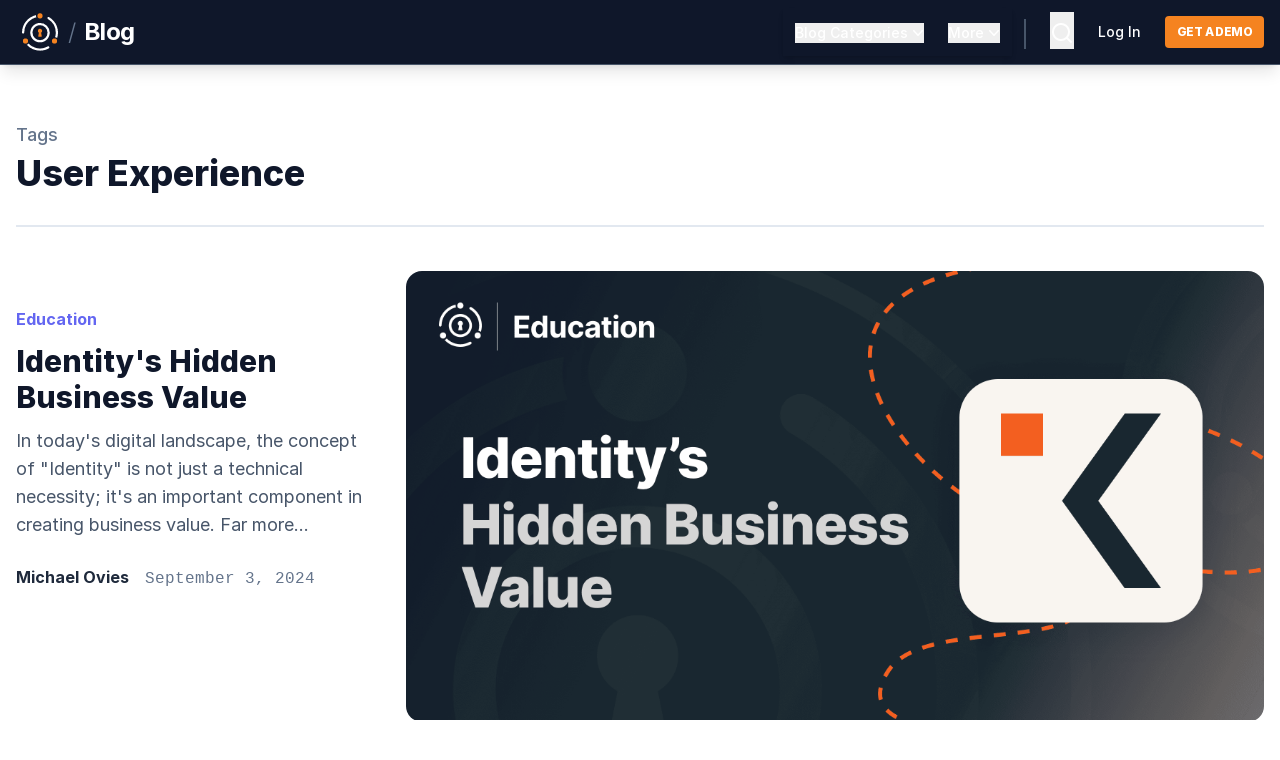

--- FILE ---
content_type: text/html
request_url: https://fusionauth.io/blog/tag/user-experience/
body_size: 10563
content:
<!DOCTYPE html><html class=antialiased lang=en><head><meta charSet=UTF-8><meta content="width=device-width" name=viewport><link href=/img/favicon.png rel=icon type=image/png><link href=https://fusionauth.io/blog/tag/user-experience rel=canonical><link href=/sitemap-index.xml rel=sitemap><link href=https://rsms.me/inter/inter.css rel=stylesheet><link href=/css/brands.min.css rel=stylesheet><link href=/css/duotone.min.css rel=stylesheet><link href=/css/fontawesome.min.css rel=stylesheet><link href=/css/light.min.css rel=stylesheet><link href=/css/regular.min.css rel=stylesheet><link href=/css/sharp-solid.min.css rel=stylesheet><link href=/css/sharp-thin.min.css rel=stylesheet><link href=/css/solid.min.css rel=stylesheet><script src=/js/CopyToClipboard-0.2.4.js></script><script src=/js/Search-0.2.3.js></script><script src=/js/ScrollSpy-0.1.0.js></script><script src=/js/Tabs-0.1.0.js></script><script src=/js/Visibility-0.1.2.js></script><script src=/js/BlogScrollTable-0.1.0.js></script><title>User Experience posts</title><meta name=description><meta content=FusionAuth property=og:site_name><meta content=https://fusionauth.io/blog/tag/user-experience property=og:url><meta property=og:description><meta content="User Experience posts" name=og:title><meta content=website property=og:type><meta content=en_US property=og:locale><meta content=https://fusionauth.io/img/og/articles-developers-v1.png property=og:image><meta content=summary_large_image name=twitter:card><meta content=@FusionAuth name=twitter:site><meta content=@FusionAuth name=twitter:creator><meta content="User Experience posts" name=twitter:title><meta name=twitter:description><meta content=https://fusionauth.io/img/og/articles-developers-v1.png name=twitter:image><script>!function(e,t,a,n){e[n]=e[n]||[],e[n].push({"gtm.start":(new Date).getTime(),event:"gtm.js"});var g=t.getElementsByTagName(a)[0],m=t.createElement(a);m.async=!0,m.src="https://www.googletagmanager.com/gtm.js?id=GTM-5P7VLHG",g.parentNode.insertBefore(m,g)}(window,document,"script","dataLayer")</script><script src=https://widget.kapa.ai/kapa-widget.bundle.js data-project-color=#0F172A data-project-logo=https://uploads-ssl.webflow.com/617b1b1f42c1da41aeae3413/663bee0e6eec6b85377a3939_fa-square-icon-144.png data-project-name=FusionAuth data-user-analytics-cookie-enabled=false data-website-id=26ad3b7e-7d94-491c-ab54-95712d1fafee></script><link href=/_astro/_slug_.DAPr_FP4.css rel=stylesheet><link href=/_astro/download-widget-test.CqulOgyu.css rel=stylesheet></head><body class="antialiased leading-tight" data-pagefind-ignore=all><noscript><iframe height=0 src="https://www.googletagmanager.com/ns.html?id=GTM-5P7VLHG" style=display:none;visibility:hidden width=0></iframe></noscript><div class="block border-solid bg-slate-900 border-b border-slate-600 h-auto lg:sticky text-left top-0 xl:shadow-lg z-50"><div class="flex justify-between px-4 2xl:container max-w-8xl mx-auto py-2"><div class="flex place-items-center"><a href=/ class="hover:opacity-70 ease-in mr-1 opacity-100 transition-opacity"><img class="hidden h-12" src=/img/logo/fa_logo_purple_orange.svg alt=Logo> <img class="h-12 inline" src=/img/logo/fa_logo_white_orange.svg alt=Logo> </a><span class="text-2xl font-light text-slate-500">/</span> <a href=/blog/ class="font-bold text-white text-2xl ease-in hover:text-slate-400 ml-2 tracking-tight transition-colors"><span>Blog</span></a></div><nav class="hidden absolute bg-slate-900 border-b border-slate-700 border-solid left-0 lg:bg-transparent lg:border-none lg:dark:bg-transparent lg:flex lg:h-auto lg:items-center lg:ml-auto lg:p-0 lg:static p-0 right-0 shadow-md top-16 z-50" id=header-nav><div class="lg:flex lg:flex-col group lg:h-full lg:justify-center lg:mx-3 lg:relative menu-group-container lg:float-left"><div class="hidden lg:block menu-button-container"><div class="mb-1 lg:mb-0 text-base"><button class="hover:text-indigo-500 text-white text-base font-medium gap-x-1.5 group inline-flex" data-widget=popout-button aria-expanded=true data-element=category-menu type=button aria-haspopup=true><label class="text-sm font-medium ease-in group-hover:text-indigo-500">Blog Categories</label> <svg class="w-5 -mr-1 duration-300 group-hover:rotate-180 group-hover:text-indigo-500 h-5 transition-hover" viewBox="0 0 20 20" fill=currentColor aria-hidden=true><path d="M5.23 7.21a.75.75 0 011.06.02L10 11.168l3.71-3.938a.75.75 0 111.08 1.04l-4.25 4.5a.75.75 0 01-1.08 0l-4.25-4.5a.75.75 0 01.02-1.06z" clip-rule=evenodd fill-rule=evenodd></path></svg></button></div></div><div class=lg:hidden><p class="block font-semibold text-white px-3 py-2 text-lg">Blog Categories</p></div><div class="lg:-mt-1 lg:absolute lg:bg-white lg:duration-300 lg:group-hover:opacity-100 lg:group-hover:scale-100 lg:mr-3 lg:opacity-0 lg:outline-none lg:right-0 lg:rounded-md lg:scale-0 lg:shadow-xl lg:text-base lg:top-12 lg:transition lg:w-48 lg:z-10 menu-content menu-content-container lg:origin-top-left" aria-labelledby=menu-button aria-orientation=vertical id=category-menu role=menu tabindex=-1><ul class="ml-4 lg:flex lg:flex-col lg:mb-0 lg:ml-0 lg:space-y-0 mb-5"><li class="hover:text-indigo-500 hover:transition-colors block font-semibold hover:ease-linear text-base text-white border-l-2 border-slate-700 border-solid hover:border-indigo-500 hover:border-l-2 hover:border-solid lg:block lg:border-l-0 lg:font-medium lg:hover:border-l-0 lg:hover:text-indigo-500 lg:px-0 lg:text-slate-700 lg:text-sm relative"><a href=/blog/category/tutorial/ class="block px-3 py-2 lg:pl-4 w-full lg:pb-2 lg:pt-4">Tutorials</a></li><li class="hover:text-indigo-500 hover:transition-colors block font-semibold hover:ease-linear text-base text-white border-l-2 border-slate-700 border-solid hover:border-indigo-500 hover:border-l-2 hover:border-solid lg:block lg:border-l-0 lg:font-medium lg:hover:border-l-0 lg:hover:text-indigo-500 lg:px-0 lg:text-slate-700 lg:text-sm relative"><a href=/blog/category/release-updates/ class="block px-3 py-2 lg:pl-4 w-full lg:pb-2 lg:pt-2">Release Updates</a></li><li class="hover:text-indigo-500 hover:transition-colors block font-semibold hover:ease-linear text-base text-white border-l-2 border-slate-700 border-solid hover:border-indigo-500 hover:border-l-2 hover:border-solid lg:block lg:border-l-0 lg:font-medium lg:hover:border-l-0 lg:hover:text-indigo-500 lg:px-0 lg:text-slate-700 lg:text-sm relative"><a href=/blog/category/product/ class="block px-3 py-2 lg:pl-4 w-full lg:pb-2 lg:pt-2">Features</a></li><li class="hover:text-indigo-500 hover:transition-colors block font-semibold hover:ease-linear text-base text-white border-l-2 border-slate-700 border-solid hover:border-indigo-500 hover:border-l-2 hover:border-solid lg:block lg:border-l-0 lg:font-medium lg:hover:border-l-0 lg:hover:text-indigo-500 lg:px-0 lg:text-slate-700 lg:text-sm relative"><a href=/blog/category/compare/ class="block px-3 py-2 lg:pl-4 w-full lg:pb-2 lg:pt-2">Comparison</a></li><li class="hover:text-indigo-500 hover:transition-colors block font-semibold hover:ease-linear text-base text-white border-l-2 border-slate-700 border-solid hover:border-indigo-500 hover:border-l-2 hover:border-solid lg:block lg:border-l-0 lg:font-medium lg:hover:border-l-0 lg:hover:text-indigo-500 lg:px-0 lg:text-slate-700 lg:text-sm relative"><a href=/blog/category/customers/ class="block px-3 py-2 lg:pl-4 w-full lg:pb-2 lg:pt-2">Customers</a></li><li class="hover:text-indigo-500 hover:transition-colors block font-semibold hover:ease-linear text-base text-white border-l-2 border-slate-700 border-solid hover:border-indigo-500 hover:border-l-2 hover:border-solid lg:block lg:border-l-0 lg:font-medium lg:hover:border-l-0 lg:hover:text-indigo-500 lg:px-0 lg:text-slate-700 lg:text-sm relative"><a href=/blog/category/community/ class="block px-3 py-2 lg:pl-4 w-full lg:pb-2 lg:pt-2">Community</a></li><li class="hover:text-indigo-500 hover:transition-colors block font-semibold hover:ease-linear text-base text-white border-l-2 border-slate-700 border-solid hover:border-indigo-500 hover:border-l-2 hover:border-solid lg:block lg:border-l-0 lg:font-medium lg:hover:border-l-0 lg:hover:text-indigo-500 lg:px-0 lg:text-slate-700 lg:text-sm relative"><a href=/blog/category/education/ class="block px-3 py-2 lg:pl-4 w-full lg:pb-2 lg:pt-2">Education</a></li><li class="hover:text-indigo-500 hover:transition-colors block font-semibold hover:ease-linear text-base text-white border-l-2 border-slate-700 border-solid hover:border-indigo-500 hover:border-l-2 hover:border-solid lg:block lg:border-l-0 lg:font-medium lg:hover:border-l-0 lg:hover:text-indigo-500 lg:px-0 lg:text-slate-700 lg:text-sm relative"><a href=/blog/category/news/ class="block px-3 py-2 lg:pl-4 w-full lg:pt-2 lg:pb-4">News</a></li></ul></div></div><div class="lg:flex lg:flex-col group lg:h-full lg:justify-center lg:mx-3 lg:relative menu-group-container lg:float-right"><div class="hidden lg:block menu-button-container"><div class="mb-1 lg:mb-0 text-base"><button class="hover:text-indigo-500 text-white text-base font-medium gap-x-1.5 group inline-flex" data-widget=popout-button aria-expanded=true data-element=more-menu type=button aria-haspopup=true><label class="text-sm font-medium ease-in group-hover:text-indigo-500">More</label> <svg class="w-5 -mr-1 duration-300 group-hover:rotate-180 group-hover:text-indigo-500 h-5 transition-hover" viewBox="0 0 20 20" fill=currentColor aria-hidden=true><path d="M5.23 7.21a.75.75 0 011.06.02L10 11.168l3.71-3.938a.75.75 0 111.08 1.04l-4.25 4.5a.75.75 0 01-1.08 0l-4.25-4.5a.75.75 0 01.02-1.06z" clip-rule=evenodd fill-rule=evenodd></path></svg></button></div></div><div class=lg:hidden><p class="block font-semibold text-white px-3 py-2 text-lg">More</p></div><div class="lg:-mt-1 lg:absolute lg:bg-white lg:duration-300 lg:group-hover:opacity-100 lg:group-hover:scale-100 lg:mr-3 lg:opacity-0 lg:outline-none lg:right-0 lg:rounded-md lg:scale-0 lg:shadow-xl lg:text-base lg:top-12 lg:transition lg:w-48 lg:z-10 menu-content menu-content-container lg:origin-top-right" aria-labelledby=menu-button aria-orientation=vertical id=more-menu role=menu tabindex=-1><ul class="ml-4 lg:flex lg:flex-col lg:mb-0 lg:ml-0 lg:space-y-0 mb-5"><li class="hover:text-indigo-500 hover:transition-colors block font-semibold hover:ease-linear text-base text-white border-l-2 border-slate-700 border-solid hover:border-indigo-500 hover:border-l-2 hover:border-solid lg:block lg:border-l-0 lg:font-medium lg:hover:border-l-0 lg:hover:text-indigo-500 lg:px-0 lg:text-slate-700 lg:text-sm relative"><a href=/docs/quickstarts class="block px-3 py-2 lg:pl-4 w-full lg:pb-2 lg:pt-4">Quickstarts</a></li><li class="hover:text-indigo-500 hover:transition-colors block font-semibold hover:ease-linear text-base text-white border-l-2 border-slate-700 border-solid hover:border-indigo-500 hover:border-l-2 hover:border-solid lg:block lg:border-l-0 lg:font-medium lg:hover:border-l-0 lg:hover:text-indigo-500 lg:px-0 lg:text-slate-700 lg:text-sm relative"><a href=/docs/sdks class="block px-3 py-2 lg:pl-4 w-full lg:pb-2 lg:pt-2">SDKs</a></li><li class="hover:text-indigo-500 hover:transition-colors block font-semibold hover:ease-linear text-base text-white border-l-2 border-slate-700 border-solid hover:border-indigo-500 hover:border-l-2 hover:border-solid lg:block lg:border-l-0 lg:font-medium lg:hover:border-l-0 lg:hover:text-indigo-500 lg:px-0 lg:text-slate-700 lg:text-sm relative"><a href=/download class="block px-3 py-2 lg:pl-4 w-full lg:pb-2 lg:pt-2">Downloads</a></li><li class="hover:text-indigo-500 hover:transition-colors block font-semibold hover:ease-linear text-base text-white border-l-2 border-slate-700 border-solid hover:border-indigo-500 hover:border-l-2 hover:border-solid lg:block lg:border-l-0 lg:font-medium lg:hover:border-l-0 lg:hover:text-indigo-500 lg:px-0 lg:text-slate-700 lg:text-sm relative"><a href=/docs/ class="block px-3 py-2 lg:pl-4 w-full lg:pb-2 lg:pt-2">Docs</a></li><li class="hover:text-indigo-500 hover:transition-colors block font-semibold hover:ease-linear text-base text-white border-l-2 border-slate-700 border-solid hover:border-indigo-500 hover:border-l-2 hover:border-solid lg:block lg:border-l-0 lg:font-medium lg:hover:border-l-0 lg:hover:text-indigo-500 lg:px-0 lg:text-slate-700 lg:text-sm relative"><a href=/docs/apis class="block px-3 py-2 lg:pl-4 w-full lg:pb-2 lg:pt-2">API Docs</a></li><li class="hover:text-indigo-500 hover:transition-colors block font-semibold hover:ease-linear text-base text-white border-l-2 border-slate-700 border-solid hover:border-indigo-500 hover:border-l-2 hover:border-solid lg:block lg:border-l-0 lg:font-medium lg:hover:border-l-0 lg:hover:text-indigo-500 lg:px-0 lg:text-slate-700 lg:text-sm relative"><a href=/docs/release-notes class="block px-3 py-2 lg:pl-4 w-full lg:pb-2 lg:pt-2">Release Notes</a></li><li class="hover:text-indigo-500 hover:transition-colors block font-semibold hover:ease-linear text-base text-white border-l-2 border-slate-700 border-solid hover:border-indigo-500 hover:border-l-2 hover:border-solid lg:block lg:border-l-0 lg:font-medium lg:hover:border-l-0 lg:hover:text-indigo-500 lg:px-0 lg:text-slate-700 lg:text-sm relative"><a href=/articles/ class="block px-3 py-2 lg:pl-4 w-full lg:pb-2 lg:pt-2">Articles</a></li><li class="hover:text-indigo-500 hover:transition-colors block font-semibold hover:ease-linear text-base text-white border-l-2 border-slate-700 border-solid hover:border-indigo-500 hover:border-l-2 hover:border-solid lg:block lg:border-l-0 lg:font-medium lg:hover:border-l-0 lg:hover:text-indigo-500 lg:px-0 lg:text-slate-700 lg:text-sm relative"><a href=/dev-tools/ class="block px-3 py-2 lg:pl-4 w-full lg:pt-2 lg:pb-4">Developer Tools</a></li></ul></div></div><hr class="lg:hidden border-slate-700 border-t-2 h-px"><div class=lg:hidden><a href=/contact class="hover:text-indigo-500 hover:transition-colors block font-semibold hover:ease-linear text-base text-white px-5 rounded-md py-4">Talk To An Expert </a><a href=https://account.fusionauth.io/account class="hover:text-indigo-500 hover:transition-colors block font-semibold hover:ease-linear text-base text-white px-5 rounded-md mb-4">Login</a></div></nav><div class="flex items-center"><div class="hidden lg:inline"><div class="mt-2 bg-slate-600 h-[30px] inline-block min-h-[1em] mx-3 self-stretch w-0.5"></div></div><div class><div id=backend-search><button class="pt-[5px] mx-3 search-button" data-widget=search-button><svg class="hover:text-indigo-500 text-white ease-in transition-colors w-6" viewBox="0 0 24 24" fill=currentColor height=2em width=2em xmlns=http://www.w3.org/2000/svg><g><path d="M0 0h24v24H0z" fill=none></path><path d="M18.031 16.617l4.283 4.282-1.415 1.415-4.282-4.283A8.96 8.96 0 0 1 11 20c-4.968 0-9-4.032-9-9s4.032-9 9-9 9 4.032 9 9a8.96 8.96 0 0 1-1.969 5.617zm-2.006-.742A6.977 6.977 0 0 0 18 11c0-3.868-3.133-7-7-7-3.868 0-7 3.132-7 7 0 3.867 3.132 7 7 7a6.977 6.977 0 0 0 4.875-1.975l.15-.15z"></path></g></svg></button></div></div><div class="hidden lg:inline"><div class="hover:text-indigo-500 text-white text-base lg:text-sm dark:hover:text-indigo-500 ease-in font-medium lg:mx-3 mx-3 transition-colors"><a href=https://account.fusionauth.io/account/ class="lg:font-Inter lg:font-medium lg:text-sm">Log In</a></div></div><div class="hidden lg:inline"><a href=/contact><button class="font-bold text-white transition-colors bg-orange-500 hover:bg-orange-600 lg:font-extrabold ml-3 px-3 py-2 rounded text-xs tracking-tighter uppercase">Get a demo</button></a></div><button class="rounded-md inline-flex focus:outline-none focus:ring-2 focus:ring-inset focus:ring-white hover:bg-gray-700 hover:text-white items-center justify-center lg:hidden p-2 text-gray-400" data-widget=visibility-button aria-expanded=false data-element=header-nav type=button aria-controls=mobile-menu id=mobile-menu-btn><span class=sr-only>Open main menu</span> <svg class="block h-6 w-6" viewBox="0 0 24 24" fill=none aria-hidden=true stroke=currentColor stroke-width=1.5><path d="M3.75 6.75h16.5M3.75 12h16.5m-16.5 5.25h16.5" class=text-white stroke-linecap=round stroke-linejoin=round></path></svg></button></div></div></div><div class="flex items-center backdrop-blur-sm bg-slate-500/10 fixed hidden inset-0 justify-center overflow-auto z-30" data-widget=search><div class="flex border-slate-900/10 dark:border-slate-100/10 bg-white border dark:bg-slate-800 dark:text-slate-400 flex-col h-4/5 max-w-4xl mx-auto rounded-md shadow-2xl text-slate-500 w-11/12"><header class="flex items-center border-b border-slate-900/10 dark:border-slate-100/10 px-6 flex-shrink py-4"><i class="fa-regular fa-magnifying-glass mr-4"></i> <input type=text class="w-full bg-transparent border-0 mr-4 pl-2 pr-3 py-1.5" placeholder=Search data-widget=search-input> <i class="hidden fa-loader fa-solid fa-spin mr-4" data-widget=search-loading-icon style=--fa-animation-duration:3s></i> <button class="rounded-md bg-slate-100 dark:bg-slate-700 px-1.5 py-1 text-[0.5rem]" data-widget=search-close>ESC</button></header><div class="py-4 overflow-auto"><div data-widget=search-results><h2 class="flex items-center px-6 dark:text-slate-200 font-medium pb-4 pt-2 text-slate-700">Results</h2><ul class="py-4 px-6 space-y-2"></ul></div><div class="py-4 overflow-auto hidden" data-widget=search-recent><h2 class="flex items-center border-b border-slate-900/10 dark:border-slate-100/10 px-6 dark:text-slate-200 font-medium pb-4 pt-2 text-slate-700">Recent</h2><ul><li class="w-full flex border-b border-slate-900/10 dark:border-slate-100/10 items-center pr-4"><a href=# class="py-4 px-6 flex-grow"><span class="text-sm mr-auto">Item 1</span> </a><button class="border-r border-slate-900/10 dark:border-slate-100/10 pr-4" data-widget=search-favorite><i class="fa-regular dark:hover:text-indigo-400 fa-star hover:text-indigo-600"></i></button> <button class=ml-4 data-widget=search-remove><i class="fa-regular dark:hover:text-slate-100 fa-x hover:text-slate-900"></i></button></li><li class="w-full flex border-b border-slate-900/10 dark:border-slate-100/10 items-center pr-4"><a href=# class="py-4 px-6 flex-grow"><span class="text-sm mr-auto">Item 1</span> </a><button class="border-r border-slate-900/10 dark:border-slate-100/10 pr-4" data-widget=search-favorite><i class="fa-regular dark:hover:text-indigo-400 fa-star hover:text-indigo-600"></i></button> <button class=ml-4 data-widget=search-remove><i class="fa-regular dark:hover:text-slate-100 fa-x hover:text-slate-900"></i></button></li><li class="w-full flex border-b border-slate-900/10 dark:border-slate-100/10 items-center pr-4"><a href=# class="py-4 px-6 flex-grow"><span class="text-sm mr-auto">Item 1</span> </a><button class="border-r border-slate-900/10 dark:border-slate-100/10 pr-4" data-widget=search-favorite><i class="fa-regular dark:hover:text-indigo-400 fa-star hover:text-indigo-600"></i></button> <button class=ml-4 data-widget=search-remove><i class="fa-regular dark:hover:text-slate-100 fa-x hover:text-slate-900"></i></button></li><li class="w-full flex border-b border-slate-900/10 dark:border-slate-100/10 items-center pr-4"><a href=# class="py-4 px-6 flex-grow"><span class="text-sm mr-auto">Item 1</span> </a><button class="border-r border-slate-900/10 dark:border-slate-100/10 pr-4" data-widget=search-favorite><i class="fa-regular dark:hover:text-indigo-400 fa-star hover:text-indigo-600"></i></button> <button class=ml-4 data-widget=search-remove><i class="fa-regular dark:hover:text-slate-100 fa-x hover:text-slate-900"></i></button></li><li class="w-full flex border-b border-slate-900/10 dark:border-slate-100/10 items-center pr-4"><a href=# class="py-4 px-6 flex-grow"><span class="text-sm mr-auto">Item 1</span> </a><button class="border-r border-slate-900/10 dark:border-slate-100/10 pr-4" data-widget=search-favorite><i class="fa-regular dark:hover:text-indigo-400 fa-star hover:text-indigo-600"></i></button> <button class=ml-4 data-widget=search-remove><i class="fa-regular dark:hover:text-slate-100 fa-x hover:text-slate-900"></i></button></li><li class="w-full flex border-b border-slate-900/10 dark:border-slate-100/10 items-center pr-4"><a href=# class="py-4 px-6 flex-grow"><span class="text-sm mr-auto">Item 1</span> </a><button class="border-r border-slate-900/10 dark:border-slate-100/10 pr-4" data-widget=search-favorite><i class="fa-regular dark:hover:text-indigo-400 fa-star hover:text-indigo-600"></i></button> <button class=ml-4 data-widget=search-remove><i class="fa-regular dark:hover:text-slate-100 fa-x hover:text-slate-900"></i></button></li><li class="w-full flex border-b border-slate-900/10 dark:border-slate-100/10 items-center pr-4"><a href=# class="py-4 px-6 flex-grow"><span class="text-sm mr-auto">Item 1</span> </a><button class="border-r border-slate-900/10 dark:border-slate-100/10 pr-4" data-widget=search-favorite><i class="fa-regular dark:hover:text-indigo-400 fa-star hover:text-indigo-600"></i></button> <button class=ml-4 data-widget=search-remove><i class="fa-regular dark:hover:text-slate-100 fa-x hover:text-slate-900"></i></button></li><li class="w-full flex border-b border-slate-900/10 dark:border-slate-100/10 items-center pr-4"><a href=# class="py-4 px-6 flex-grow"><span class="text-sm mr-auto">Item 1</span> </a><button class="border-r border-slate-900/10 dark:border-slate-100/10 pr-4" data-widget=search-favorite><i class="fa-regular dark:hover:text-indigo-400 fa-star hover:text-indigo-600"></i></button> <button class=ml-4 data-widget=search-remove><i class="fa-regular dark:hover:text-slate-100 fa-x hover:text-slate-900"></i></button></li><li class="w-full flex border-b border-slate-900/10 dark:border-slate-100/10 items-center pr-4"><a href=# class="py-4 px-6 flex-grow"><span class="text-sm mr-auto">Item 1</span> </a><button class="border-r border-slate-900/10 dark:border-slate-100/10 pr-4" data-widget=search-favorite><i class="fa-regular dark:hover:text-indigo-400 fa-star hover:text-indigo-600"></i></button> <button class=ml-4 data-widget=search-remove><i class="fa-regular dark:hover:text-slate-100 fa-x hover:text-slate-900"></i></button></li><li class="w-full flex border-b border-slate-900/10 dark:border-slate-100/10 items-center pr-4"><a href=# class="py-4 px-6 flex-grow"><span class="text-sm mr-auto">Item 1</span> </a><button class="border-r border-slate-900/10 dark:border-slate-100/10 pr-4" data-widget=search-favorite><i class="fa-regular dark:hover:text-indigo-400 fa-star hover:text-indigo-600"></i></button> <button class=ml-4 data-widget=search-remove><i class="fa-regular dark:hover:text-slate-100 fa-x hover:text-slate-900"></i></button></li></ul></div></div></div></div><section class="px-4 mx-auto max-w-8xl 2xl:mb-24 2xl:mt-10 lg:mt-9 mb-14 md:mb-20 md:mt-7 xl:mt-14"><div class="mb-11 mt-6 sm:mb-8"><p class="font-medium text-lg text-slate-500">Tags</p><h1 class="2xl:text-5xl capitalize font-extrabold leading-8 lg:text-4xl mt-1 text-3xl text-slate-900 xl:text-4xl">user experience</h1></div><div class="2xl:grid grid lg:gap-x-10 lg:grid-cols-3 sm:gap-x-6 sm:grid-cols-2 xl:gap-x-12"><article class="lg:flex border-solid 2xl:flex-row-reverse border-slate-200 border-t-2 lg:col-span-3 lg:flex-row-reverse lg:pt-11 md:flex md:flex-row-reverse md:pt-8 pt-6 sm:col-span-2"><a href=/blog/identity-business-value class="2xl:grid 2xl:row-span-2"><img class=rounded-2xl src=/img/blogs/id-business-value/id-business-value.png></a><div class="lg:flex lg:flex-col 2xl:grid 2xl:row-span-1 lg:basis-10/12 lg:mt-0 lg:pl-0 lg:place-content-start lg:pr-7 md:pr-7 mt-7 xl:mt-9"><div><a href=/blog/category/education/ ><li class="mb-3 capitalize duration-75 ease-in font-bold hover:text-indigo-300 hover:underline inline-block mr-3 text-base text-indigo-500">Education</li></a></div><h3 class="mb-3 capitalize 2xl:text-4xl font-extrabold leading-tight lg:text-3xl md:text-3xl text-2xl text-slate-900 xl:text-3xl"><a href=/blog/identity-business-value class="2xl:hover:decoration-auto 2xl:hover:text-indigo-600 2xl:hover:underline 2xl:hover:underline-offset-2">Identity&#39;s Hidden Business Value</a></h3><p class="text-slate-600 break-words font-Inter leading-6 md:leading-7 md:text-lg sm:text-base">In today's digital landscape, the concept of "Identity" is not just a technical necessity; it's an important component in creating business value. Far more...</p><div class="flex flex-row justify-start mt-7"><div class="flex sm:flex-row flex-col"><a href=/blog/author/michael-ovies/ class="font-bold text-base 2xl:hover:decoration-auto 2xl:hover:text-indigo-600 2xl:hover:underline 2xl:hover:underline-offset-2 text-slate-800"><div class="mr-4 leading-tight sm:leading-tight">Michael Ovies</div></a></div><div><div><p class="font-mono text-base text-slate-500">September 3, 2024</p></div></div></div></div></article></div><div class="flex items-center bg-white border-gray-200 border-t justify-between lg:mt-20 mt-14 px-4 py-3 sm:px-6"><div class="flex justify-between flex-1 sm:hidden"></div><div class="hidden sm:flex sm:flex-1 sm:items-center sm:justify-between"><div><p class="text-sm text-gray-700">Showing <span class=font-medium>1</span> to <span class=font-medium>1</span> of <span class=font-medium>1</span> results</p></div><div><nav class="rounded-md shadow-sm -space-x-px inline-flex isolate" aria-label=Pagination><a href=/blog/tag/user-experience/ class="text-sm text-white font-semibold focus-visible:outline focus-visible:outline-2 focus-visible:outline-offset-2 bg-indigo-600 focus-visible:outline-indigo-600 focus:z-20 inline-flex items-center px-4 py-2 relative z-10" aria-current=page>1</a></nav></div></div></div></section><script src=/_astro/SubscribeFooterCTA.astro_astro_type_script_index_0_lang.DJmxzS9h.js type=module></script><section class="bg-slate-900 2xl:pl-48 2xl:pr-40 grid px-7 py-16"><div class="lg:flex border-solid 2xl:p-20 border-2 border-indigo-600 container grid grid-cols-1 lg:grid-cols-2 lg:p-10 lg:place-self-center lg:text-left m-auto max-w-8xl mx-auto px-4 py-8 rounded-lg sm:text-center xl:inline-flex xl:mx-20 xl:pt-10"><div class="mb-10 lg:mb-auto lg:pr-14 xl:mb-auto"><h2 class="font-bold text-white text-2xl leading-6 mb-5 md:font-Inter md:font-bold md:leading-7 md:text-3xl md:tracking-tight">Subscribe to The FusionAuth Newsletter</h2><p class="font-medium text-slate-300 font-Inter leading-6 text-md">Get updates on techniques, technical guides, and the latest product innovations coming from FusionAuth.</p></div><div class="lg:justify-center lg:place-items-stretch sm:place-self-center xl:place-self-center xl:pr-14"><form data-hubspot-form id=subscribe-footer-cta><div class="text-slate-100 error-container mb-4" style=display:none></div><div class="w-full flex form-fields gap-x-4 sm:flex-row sm:w-96 w-96"><input type=email class="rounded-md shadow-sm px-3.5 bg-slate-100 border-0 dark:bg-white/5 dark:text-white flex-auto focus:ring-2 focus:ring-indigo-500 focus:ring-inset min-w-0 placeholder:text-gray-500 py-2 ring-1 ring-inset ring-white/10 sm:leading-6 sm:text-sm text-slate-600" placeholder="Email address *" aria-label="Email address" name=EMAIL required size=30> <input type=hidden name=hs_context id=hs_context> <button class="text-sm text-white font-semibold focus-visible:outline focus-visible:outline-2 focus-visible:outline-offset-2 bg-indigo-500 flex-none focus-visible:outline-indigo-500 hover:bg-indigo-400 px-3.5 py-2.5 rounded-md shadow-sm" type=submit>Submit</button></div><div class="text-slate-100 mt-4 success-message" style=display:none></div></form><p class="text-sm font-medium font-Inter leading-6 mt-2 text-center text-white">Just dev stuff. No junk.</p></div></div></section><footer class="bg-slate-900 bg-gradient-to-br from-slate-900 to-indigo-900 via-slate-800"><div class="px-4 mx-auto max-w-8xl py-8 lg:pt-10"><div class="px-4 grid 2xl:pb-14 2xl:pt-10 grid-rows-2 lg:grid-cols-6 lg:grid-rows-1 lg:pb-12 lg:pt-8 md:mx-5 md:text-left pb-10 text-center xl:grid-cols-6"><div class="flex items-center col-span-2 lg:block lg:col-span-2 lg:items-start lg:place-self-start md:col-span-4 md:place-content-center place-content-center xl:col-span-2 xl:grid-flow-col xl:place-self-start"><svg class="lg:w-10/12 w-56 xl:w-64" viewBox="0 0 445 110" width=445px xmlns=http://www.w3.org/2000/svg version=1.1 xmlns:xlink=http://www.w3.org/1999/xlink><title>fa_horizontal_text_white_orange</title><g fill-rule=evenodd id=fa_horizontal_text_white_orange fill=none stroke=none stroke-width=1><g fill-rule=nonzero id=logo-gray-copy transform="translate(6, 5)"><polygon fill=#FFFFFF id=Path points="131.23 30.13 160 30.13 160 37.3 139.16 37.3 139.16 49 158.8 49 158.8 56.18 139.16 56.18 139.16 74.68 131.23 74.68"></polygon><path d="M190.21,74.69 L183,74.69 L183,69.84 L182.87,69.84 C182.122881,71.4037249 180.999284,72.7575392 179.6,73.78 C177.838258,74.9817436 175.729278,75.5687431 173.6,75.45 C171.83765,75.4934051 170.087017,75.1521512 168.47,74.45 C167.132984,73.855303 165.95711,72.9502573 165.04,71.81 C164.173921,70.6797044 163.550882,69.3825556 163.21,68 C162.826267,66.5411576 162.634648,65.0384573 162.639891,63.53 L162.639891,44.48 L170.2,44.48 L170.2,59.77 C170.2,60.61 170.2,61.55 170.32,62.57 C170.401152,63.5631064 170.623385,64.5395852 170.98,65.47 C171.324033,66.3541998 171.888608,67.1356538 172.62,67.74 C173.519095,68.3961813 174.619001,68.7180188 175.73,68.65 C176.82408,68.6841141 177.911566,68.4686688 178.91,68.02 C179.742731,67.6224857 180.474428,67.0412314 181.05,66.32 C181.627445,65.5949908 182.04646,64.7569618 182.28,63.86 C182.534307,62.9177889 182.662096,61.945925 182.66,60.97 L182.66,44.48 L190.21,44.48 L190.21,74.69 Z" fill=#FFFFFF id=Path></path><path d="M213.56,52.85 C212.250305,50.874598 210.019565,49.7082723 207.65,49.76 C206.602678,49.7624584 205.57217,50.0235202 204.65,50.52 C203.720261,50.9839172 203.163155,51.9637912 203.24,53 C203.201697,53.8472504 203.674401,54.6350903 204.44,55 C205.391633,55.479987 206.399409,55.8394271 207.44,56.07 C208.66,56.36 209.97,56.67 211.37,56.98 C212.742258,57.2849942 214.067406,57.7726757 215.31,58.43 C216.507152,59.0745397 217.535075,59.9928183 218.31,61.11 C219.173263,62.5016624 219.58863,64.1247349 219.5,65.76 C219.556994,67.3627779 219.154507,68.9484346 218.34,70.33 C217.585074,71.5482411 216.558241,72.5750737 215.34,73.33 C214.044594,74.1043966 212.628173,74.6554148 211.15,74.96 C209.619679,75.2980088 208.057205,75.4690091 206.49,75.47 C204.289696,75.4954093 202.100281,75.1575366 200.01,74.47 C197.956094,73.7402429 196.131266,72.481146 194.72,70.82 L199.72,66.1 C200.621548,67.1400909 201.673103,68.03998 202.84,68.77 C204.070125,69.4840673 205.478954,69.8310696 206.9,69.77 C207.468598,69.768854 208.035342,69.7051372 208.59,69.58 C209.168605,69.4651009 209.723279,69.2520251 210.23,68.95 C210.711996,68.6728064 211.130909,68.2981693 211.46,67.85 C211.775672,67.3993308 211.940232,66.8601337 211.93,66.31 C211.988034,65.3719391 211.527381,64.4775042 210.73,63.98 C209.797731,63.4210969 208.786293,63.0064074 207.73,62.75 C206.52,62.44 205.2,62.15 203.8,61.87 C202.434922,61.6151597 201.112138,61.1708659 199.87,60.55 C198.680381,59.9522685 197.651575,59.0777833 196.87,58 C196.006334,56.6529289 195.589885,55.0676228 195.68,53.47 C195.626908,51.9478937 195.971576,50.4382442 196.68,49.09 C197.349412,47.8812225 198.282505,46.8387558 199.41,46.04 C200.596125,45.2216185 201.920924,44.6252895 203.32,44.28 C204.779816,43.9012972 206.281863,43.709851 207.79,43.709851 C209.832154,43.7017049 211.860923,44.0398331 213.79,44.71 C215.715231,45.3698463 217.386345,46.6144416 218.57,48.27 L213.56,52.85 Z" fill=#FFFFFF id=Path></path><path d="M222.82,34.22 C222.800597,33.0052399 223.290086,31.8377175 224.17,31 C225.079199,30.0977124 226.319718,29.6094616 227.6,29.65 C228.894219,29.6313076 230.145257,30.1152335 231.09,31 C231.994096,31.8348203 232.508261,33.0094255 232.508261,34.24 C232.508261,35.4705745 231.994096,36.6451797 231.09,37.48 C230.135936,38.3429568 228.885966,38.8049798 227.6,38.77 C226.319718,38.8105384 225.079199,38.3222876 224.17,37.42 C223.297249,36.5856376 222.808602,35.427363 222.82,34.22 Z M223.89,44.48 L231.44,44.48 L231.44,74.69 L223.89,74.69 L223.89,44.48 Z" fill=#FFFFFF id=Shape></path><path d="M235.66,59.58 C235.646059,57.3401259 236.102574,55.122281 237,53.07 C238.638382,49.2433251 241.793256,46.2695572 245.71,44.86 C249.858554,43.3403867 254.411446,43.3403867 258.56,44.86 C262.476744,46.2695572 265.631618,49.2433251 267.27,53.07 C268.981404,57.2343582 268.981404,61.9056418 267.27,66.07 C265.631618,69.8966749 262.476744,72.8704428 258.56,74.28 C254.411446,75.7996133 249.858554,75.7996133 245.71,74.28 C241.799073,72.8773045 238.64514,69.915287 237,66.1 C236.101202,64.044636 235.644657,61.8232397 235.66,59.58 L235.66,59.58 Z M243.209963,59.58 C243.20679,60.7399469 243.409955,61.8912157 243.81,62.98 C244.1941,64.0559388 244.792888,65.0425785 245.57,65.88 C247.258882,67.6685213 249.610095,68.6821176 252.07,68.6821176 C254.529905,68.6821176 256.881118,67.6685213 258.57,65.88 C259.347112,65.0425785 259.9459,64.0559388 260.33,62.98 C261.129572,60.7872833 261.129572,58.3827167 260.33,56.19 C259.9459,55.1140612 259.347112,54.1274215 258.57,53.29 C256.881118,51.5014787 254.529905,50.4878824 252.07,50.4878824 C249.610095,50.4878824 247.258882,51.5014787 245.57,53.29 C244.792888,54.1274215 244.1941,55.1140612 243.81,56.19 C243.410711,57.2755213 243.207551,58.4233746 243.209963,59.58 Z" fill=#FFFFFF id=Shape></path><path d="M272.54,44.48 L279.72,44.48 L279.72,49.32 L279.84,49.32 C280.597566,47.7628193 281.723419,46.4138556 283.12,45.39 C284.881102,44.1868805 286.990559,43.5997483 289.12,43.72 C290.883031,43.6683828 292.635436,44.009982 294.25,44.72 C295.577224,45.3310148 296.749622,46.2333852 297.68,47.36 C298.571689,48.4698332 299.212995,49.7592658 299.56,51.14 C299.943733,52.5988424 300.135352,54.1015427 300.130109,55.61 L300.130109,74.69 L292.58,74.69 L292.58,59.4 C292.58,58.56 292.58,57.62 292.45,56.59 C292.377355,55.5988422 292.154825,54.6244316 291.79,53.7 C291.441975,52.8100079 290.866054,52.0271694 290.12,51.43 C289.227913,50.7827517 288.140603,50.4615012 287.04,50.52 C285.94592,50.4858859 284.858434,50.7013312 283.86,51.15 C283.028914,51.5501435 282.297761,52.130966 281.72,52.85 C281.144537,53.5725341 280.725665,54.4068736 280.49,55.3 C280.235859,56.2456512 280.108082,57.2207962 280.11,58.2 L280.11,74.69 L272.56,74.69 L272.54,44.48 Z" fill=#FFFFFF id=Path></path><path d="M322.46,30.13 L329.32,30.13 L348.52,74.69 L339.45,74.69 L335.3,64.49 L316,64.49 L312,74.69 L303.13,74.69 L322.46,30.13 Z M332.53,57.7 L325.67,39.57 L318.67,57.7 L332.53,57.7 Z" fill=#F58320 id=Shape></path><path d="M377.28,74.69 L370.1,74.69 L370.1,69.84 L370,69.84 C369.246281,71.3994911 368.123907,72.7518321 366.73,73.78 C364.967621,74.9803736 362.859115,75.5672413 360.73,75.45 C358.96765,75.4934051 357.217017,75.1521512 355.6,74.45 C354.262984,73.855303 353.08711,72.9502573 352.17,71.81 C351.274097,70.6902116 350.629521,69.3908284 350.28,68 C349.896267,66.5411576 349.704648,65.0384573 349.709891,63.53 L349.709891,44.48 L357.26,44.48 L357.26,59.77 C357.26,60.61 357.26,61.55 357.39,62.57 C357.461489,63.5645689 357.684041,64.5424483 358.05,65.47 C358.394033,66.3541998 358.958608,67.1356538 359.69,67.74 C360.589095,68.3961813 361.689001,68.7180188 362.8,68.65 C363.902339,68.6809051 364.997079,68.4585362 366,68 C366.832731,67.6024857 367.564428,67.0212314 368.14,66.3 C368.717445,65.5749908 369.13646,64.7369618 369.37,63.84 C369.624307,62.8977889 369.752096,61.925925 369.75,60.95 L369.75,44.48 L377.3,44.48 L377.28,74.69 Z" fill=#F58320 id=Path></path><path d="M379.86,50.9 L379.86,44.48 L386.09,44.48 L386.09,35.73 L393.65,35.73 L393.65,44.48 L402,44.48 L402,50.9 L393.7,50.9 L393.7,64.12 C393.635749,65.3687639 393.927021,66.6101391 394.54,67.7 C395.11,68.59 396.23,69.03 397.91,69.03 C398.651594,69.0198423 399.390958,68.9462404 400.12,68.81 C400.793036,68.7090507 401.435202,68.4596992 402,68.08 L402,74.44 C401.074193,74.8550421 400.08878,75.1216434 399.08,75.23 C398.065219,75.3634999 397.043441,75.4369611 396.02,75.45 C394.348503,75.4980855 392.680248,75.2752012 391.08,74.79 C389.914675,74.4127928 388.876393,73.7206053 388.08,72.79 C387.308319,71.8072537 386.789799,70.6500287 386.57,69.42 C386.280712,67.8872596 386.14338,66.3297129 386.16,64.77 L386.16,50.9 L379.86,50.9 Z" fill=#F58320 id=Path></path><path d="M413,48.69 L413.13,48.69 C413.841915,47.2895598 414.91575,46.1052329 416.24,45.26 C417.95874,44.1729107 419.968074,43.635693 422,43.72 C423.763196,43.6663576 425.516043,44.0080431 427.13,44.72 C428.458847,45.328327 429.631805,46.2311284 430.56,47.36 C431.452095,48.4709673 432.096483,49.7597437 432.45,51.14 C432.833733,52.5988424 433.025352,54.1015427 433.020109,55.61 L433.020109,74.69 L425.46,74.69 L425.46,59.4 C425.46,58.56 425.46,57.62 425.34,56.59 C425.257778,55.6003022 425.035563,54.6272739 424.68,53.7 C424.325499,52.8109096 423.746694,52.0288329 423,51.43 C422.107189,50.7842227 421.020411,50.4631292 419.92,50.52 C418.82592,50.4858859 417.738434,50.7013312 416.74,51.15 C415.907269,51.5475143 415.175572,52.1287686 414.6,52.85 C414.024537,53.5725341 413.605665,54.4068736 413.37,55.3 C413.115859,56.2456512 412.988082,57.2207962 412.99,58.2 L412.99,74.69 L405.44,74.69 L405.44,27.1 L413,27.1 L413,48.69 Z" fill=#F58320 id=Path></path><path d="M27.75,90.64 C24.1518121,88.5720361 20.8684559,85.9992319 18,83 C17.1680799,84.0434745 16.1511233,84.9248369 15,85.6 C14.3641916,85.9589838 13.6942205,86.2537711 13,86.48 C28.5194199,103.427264 53.6683063,107.450257 73.7,96.19 C74.6472172,95.646126 75.2312917,94.6372542 75.2312917,93.545 C75.2312917,92.4527458 74.6472172,91.443874 73.7,90.9 L73.7,90.9 C72.7807529,90.348546 71.6371133,90.3294853 70.7,90.85 C57.3550266,98.3858463 41.0206455,98.3059809 27.75,90.64 Z" fill=#FFFFFF id=Path></path><path d="M27.74,15.68 C31.3393393,13.6040753 35.2192854,12.0581593 39.26,11.09 C38.75791,9.81616965 38.5000878,8.45921075 38.5,7.09 C38.501879,6.35127071 38.5755588,5.61447306 38.72,4.89 C16.2907761,9.87040455 0.248367013,29.6458226 0,52.62 C0.00357688908,53.7114391 0.588222547,54.7183478 1.53433621,55.2625177 C2.48044987,55.8066877 3.64478436,55.8057283 4.59,55.26 L4.59,55.26 C5.51807868,54.7385612 6.100322,53.7643502 6.12,52.7 C6.2835235,37.4079122 14.5015237,23.3362024 27.74,15.68 Z" fill=#FFFFFF id=Path></path><path d="M92.65,53.16 C92.6486095,57.3142307 92.0491265,61.4466226 90.87,65.43 C92.2147119,65.627096 93.5104801,66.0748484 94.69,66.75 C95.3229403,67.1121515 95.922021,67.5305039 96.48,68 C103.363914,46.0851213 94.2503865,22.3153838 74.48,10.62 C73.5331142,10.1239424 72.3960041,10.157961 71.480466,10.7097362 C70.5649279,11.2615113 70.0036898,12.2510509 69.9998356,13.32 L69.9998356,13.32 C69.9889018,14.3822662 70.5404173,15.3711905 71.45,15.92 C84.5957533,23.7199312 92.6536109,37.8743942 92.65,53.16 Z" fill=#FFFFFF id=Path></path><path d="M49.39,32.5799976 C57.7147418,32.5759549 65.2220251,37.5875455 68.4105692,45.2774434 C71.5991132,52.9673413 69.8408449,61.8208059 63.9557935,67.7087183 C58.0707421,73.5966307 49.2181331,75.3592018 41.5266864,72.1743956 C33.8352397,68.9895895 28.82,61.4847428 28.82,53.16 C28.8310147,41.8024485 38.0324552,32.5965348 49.39,32.5799976 M49.39,26.4699981 C34.64952,26.4699981 22.7,38.41952 22.7,53.16 C22.7,67.90048 34.64952,79.85 49.39,79.85 C64.13048,79.85 76.0800019,67.90048 76.0800019,53.16 C76.082654,46.0805586 73.2715322,39.2903106 68.2656108,34.2843892 C63.2596894,29.2784678 56.4694414,26.467346 49.39,26.4699981 Z" fill=#FFFFFF id=Shape></path><circle cx=49.38 cy=7.12 fill=#F58320 id=Oval r=7.12></circle><circle cx=9.51 cy=76.17 fill=#F58320 id=Oval r=7.12></circle><circle cx=89.25 cy=76.17 fill=#F58320 id=Oval r=7.12></circle><path d="M55.2900357,48.29 C55.2939373,45.4185057 53.2299714,42.9611811 50.4009407,42.4691646 C47.57191,41.9771481 44.7994899,43.593343 43.8337167,46.2975577 C42.8679435,49.0017724 43.9893204,52.0085835 46.49,53.42 L44.63,62.85 C44.5691634,63.1477192 44.646999,63.4569489 44.8415328,63.6903894 C45.0360665,63.9238298 45.3261909,64.0561522 45.63,64.0502054 L53.2,64.0502054 C53.5038091,64.0561522 53.7939335,63.9238298 53.9884672,63.6903894 C54.183001,63.4569489 54.2608366,63.1477192 54.2,62.85 L52.33,53.42 C54.1671852,52.3665027 55.2973563,50.4077941 55.2900357,48.29 L55.2900357,48.29 Z" fill=#F58320 id=Path></path></g></g></svg></div><div class="mb-7 md:mb-0"><h4 class="text-sm text-white font-semibold mb-3 uppercase">Get Started</h4><ul class="text-sm font-medium capitalize text-slate-300"><li class=mb-3><a href=/docs/get-started/download-and-install/docker/ class="hover:text-indigo-500 hover:transition-colors hover:duration-200 hover:ease-in-out">download locally</a></li><li class=mb-3><a href="/pricing?step=plan&#38;hosting=basic-cloud" class="hover:text-indigo-500 hover:transition-colors hover:duration-200 hover:ease-in-out">run in cloud</a></li><li class=mb-3><a href=/docs/quickstarts/ class="hover:text-indigo-500 hover:transition-colors hover:duration-200 hover:ease-in-out">quickstarts</a></li></ul></div><div class="mb-7 md:mb-0"><h4 class="text-sm text-white font-semibold mb-3 uppercase">product</h4><ul class="text-sm font-medium capitalize text-slate-300"><li class=mb-3><a href=/platform/authentication class="hover:text-indigo-500 hover:transition-colors hover:duration-200 hover:ease-in-out">features</a></li><li class=mb-3><a href=/pricing class="hover:text-indigo-500 hover:transition-colors hover:duration-200 hover:ease-in-out">pricing</a></li></ul></div><div class="mb-7 md:mb-0"><h4 class="text-sm text-white font-semibold mb-3 uppercase">developers</h4><ul class="text-sm font-medium capitalize text-slate-300"><li class=mb-3><a href=/docs/sdks/ class="hover:text-indigo-500 hover:transition-colors hover:duration-200 hover:ease-in-out">SDKs</a></li><li class=mb-3><a href=/docs/apis/ class="hover:text-indigo-500 hover:transition-colors hover:duration-200 hover:ease-in-out">API Docs</a></li><li class=mb-3><a href=/docs/ class="hover:text-indigo-500 hover:transition-colors hover:duration-200 hover:ease-in-out">Documentation</a></li><li class=mb-3><a href=/docs/release-notes/ class="hover:text-indigo-500 hover:transition-colors hover:duration-200 hover:ease-in-out">release notes</a></li><li class=mb-3><a href=https://trust.fusionauth.io/ class="hover:text-indigo-500 hover:transition-colors hover:duration-200 hover:ease-in-out">trust center</a></li></ul></div><div class="mb-7 md:mb-0"><h4 class="text-sm text-white font-semibold mb-3 uppercase">resources</h4><ul class="text-sm font-medium capitalize text-slate-300"><li class=mb-3><a href=https://fusionauth.io/community/forum/ class="hover:text-indigo-500 hover:transition-colors hover:duration-200 hover:ease-in-out">support forum</a></li><li class=mb-3><a href=/community class="hover:text-indigo-500 hover:transition-colors hover:duration-200 hover:ease-in-out">slack community</a></li><li class=mb-3><a href=/blog/ class="hover:text-indigo-500 hover:transition-colors hover:duration-200 hover:ease-in-out">blog</a></li><li class=mb-3><a href=/articles/ class="hover:text-indigo-500 hover:transition-colors hover:duration-200 hover:ease-in-out">articles</a></li></ul></div></div><div class="mt-2 2xl:justify-end container inline-flex items-center justify-center lg:justify-end lg:mb-7 lg:pr-9 mb-10 mx-auto space-x-5 xl:pr-20"><a href=https://github.com/FusionAuth><img class=w-5 src=/img/footer/github.svg alt="FusionAuth Github"> </a><a href=https://fusionauth.slack.com/join/shared_invite/zt-6ykfov9u-MTwA1A6ptv0Gr6KcFBVG4w#/shared-invite/email><img class=w-5 src=/img/footer/slack.svg alt="FusionAuth Slack Community"> </a><a href=https://twitter.com/fusionauth><img class=w-5 src=/img/footer/twitter.svg alt="FusionAuth Twitter"> </a><a href=https://www.linkedin.com/company/fusionauth/ ><img class=w-5 src=/img/footer/linkedin.svg alt="FusionAuth LinkedIn"> </a><a href=https://www.youtube.com/@FusionAuth><img class=w-5 src=/img/footer/youtube.svg alt="FusionAuth Youtube"> </a><a href=https://dev.to/fusionauth><img class=w-5 src=/img/footer/dev.svg alt="FusionAuth Dev.to"></a></div><div class="flex mx-auto px-4 border-slate-400 border-t container flex-wrap justify-center lg:justify-between md:flex md:items-center md:justify-center py-6"><span class="text-sm font-medium dark:text-gray-300 lg:mb-0 mb-4 sm:text-center text-gray-500">&copy; 2026 FusionAuth. All Rights Reserved.</span> <span class="font-medium text-slate-300 md:text-center sm:text-center text-center text-xs"><a href=https://fusionauth.io/license class="hover:text-indigo-500 hover:transition-colors hover:duration-200 hover:ease-in mx-2">License </a>&bull; <a href=https://fusionauth.io/license-faq class="hover:text-indigo-500 hover:transition-colors hover:duration-200 hover:ease-in mx-2">License FAQ</a> &nbsp;&bull; <a href=https://fusionauth.io/privacy-policy class="hover:text-indigo-500 hover:transition-colors hover:duration-200 hover:ease-in mx-2">Privacy</a> &bull; <a href=https://fusionauth.io/product-privacy-policy class="hover:text-indigo-500 hover:transition-colors hover:duration-200 hover:ease-in mx-2">Product Privacy Policy</a> &bull; <a href=https://fusionauth.io/cookie-policy class="hover:text-indigo-500 hover:transition-colors hover:duration-200 hover:ease-in mx-2">Cookie Policy</a></span></div></div></footer></body></html>

--- FILE ---
content_type: text/css
request_url: https://fusionauth.io/_astro/download-widget-test.CqulOgyu.css
body_size: 13949
content:
*,:before,:after{box-sizing:border-box;border-width:0;border-style:solid;border-color:#e2e8f0}:before,:after{--tw-content: ""}html,:host{line-height:1.5;-webkit-text-size-adjust:100%;-moz-tab-size:4;-o-tab-size:4;tab-size:4;font-family:Inter,-apple-system,system-ui,BlinkMacSystemFont,Arial,sans-serif;font-feature-settings:"case","zero";font-variation-settings:normal;-webkit-tap-highlight-color:transparent}body{margin:0;line-height:inherit}hr{height:0;color:inherit;border-top-width:1px}abbr:where([title]){-webkit-text-decoration:underline dotted;text-decoration:underline dotted}h1,h2,h3,h4,h5,h6{font-size:inherit;font-weight:inherit}a{color:inherit;text-decoration:inherit}b,strong{font-weight:bolder}code,kbd,samp,pre{font-family:ui-monospace,SFMono-Regular,Menlo,Monaco,Consolas,Liberation Mono,Courier New,monospace;font-feature-settings:normal;font-variation-settings:normal;font-size:1em}small{font-size:80%}sub,sup{font-size:75%;line-height:0;position:relative;vertical-align:baseline}sub{bottom:-.25em}sup{top:-.5em}table{text-indent:0;border-color:inherit;border-collapse:collapse}button,input,optgroup,select,textarea{font-family:inherit;font-feature-settings:inherit;font-variation-settings:inherit;font-size:100%;font-weight:inherit;line-height:inherit;letter-spacing:inherit;color:inherit;margin:0;padding:0}button,select{text-transform:none}button,input:where([type=button]),input:where([type=reset]),input:where([type=submit]){-webkit-appearance:button;background-color:transparent;background-image:none}:-moz-focusring{outline:auto}:-moz-ui-invalid{box-shadow:none}progress{vertical-align:baseline}::-webkit-inner-spin-button,::-webkit-outer-spin-button{height:auto}[type=search]{-webkit-appearance:textfield;outline-offset:-2px}::-webkit-search-decoration{-webkit-appearance:none}::-webkit-file-upload-button{-webkit-appearance:button;font:inherit}summary{display:list-item}blockquote,dl,dd,h1,h2,h3,h4,h5,h6,hr,figure,p,pre{margin:0}fieldset{margin:0;padding:0}legend{padding:0}ol,ul,menu{list-style:none;margin:0;padding:0}dialog{padding:0}textarea{resize:vertical}input::-moz-placeholder,textarea::-moz-placeholder{opacity:1;color:#94a3b8}input::placeholder,textarea::placeholder{opacity:1;color:#94a3b8}button,[role=button]{cursor:pointer}:disabled{cursor:default}img,svg,video,canvas,audio,iframe,embed,object{display:block;vertical-align:middle}img,video{max-width:100%;height:auto}[hidden]{display:none}*,:before,:after{--tw-border-spacing-x: 0;--tw-border-spacing-y: 0;--tw-translate-x: 0;--tw-translate-y: 0;--tw-rotate: 0;--tw-skew-x: 0;--tw-skew-y: 0;--tw-scale-x: 1;--tw-scale-y: 1;--tw-pan-x: ;--tw-pan-y: ;--tw-pinch-zoom: ;--tw-scroll-snap-strictness: proximity;--tw-gradient-from-position: ;--tw-gradient-via-position: ;--tw-gradient-to-position: ;--tw-ordinal: ;--tw-slashed-zero: ;--tw-numeric-figure: ;--tw-numeric-spacing: ;--tw-numeric-fraction: ;--tw-ring-inset: ;--tw-ring-offset-width: 0px;--tw-ring-offset-color: #fff;--tw-ring-color: rgb(59 130 246 / .5);--tw-ring-offset-shadow: 0 0 #0000;--tw-ring-shadow: 0 0 #0000;--tw-shadow: 0 0 #0000;--tw-shadow-colored: 0 0 #0000;--tw-blur: ;--tw-brightness: ;--tw-contrast: ;--tw-grayscale: ;--tw-hue-rotate: ;--tw-invert: ;--tw-saturate: ;--tw-sepia: ;--tw-drop-shadow: ;--tw-backdrop-blur: ;--tw-backdrop-brightness: ;--tw-backdrop-contrast: ;--tw-backdrop-grayscale: ;--tw-backdrop-hue-rotate: ;--tw-backdrop-invert: ;--tw-backdrop-opacity: ;--tw-backdrop-saturate: ;--tw-backdrop-sepia: ;--tw-contain-size: ;--tw-contain-layout: ;--tw-contain-paint: ;--tw-contain-style: }::backdrop{--tw-border-spacing-x: 0;--tw-border-spacing-y: 0;--tw-translate-x: 0;--tw-translate-y: 0;--tw-rotate: 0;--tw-skew-x: 0;--tw-skew-y: 0;--tw-scale-x: 1;--tw-scale-y: 1;--tw-pan-x: ;--tw-pan-y: ;--tw-pinch-zoom: ;--tw-scroll-snap-strictness: proximity;--tw-gradient-from-position: ;--tw-gradient-via-position: ;--tw-gradient-to-position: ;--tw-ordinal: ;--tw-slashed-zero: ;--tw-numeric-figure: ;--tw-numeric-spacing: ;--tw-numeric-fraction: ;--tw-ring-inset: ;--tw-ring-offset-width: 0px;--tw-ring-offset-color: #fff;--tw-ring-color: rgb(59 130 246 / .5);--tw-ring-offset-shadow: 0 0 #0000;--tw-ring-shadow: 0 0 #0000;--tw-shadow: 0 0 #0000;--tw-shadow-colored: 0 0 #0000;--tw-blur: ;--tw-brightness: ;--tw-contrast: ;--tw-grayscale: ;--tw-hue-rotate: ;--tw-invert: ;--tw-saturate: ;--tw-sepia: ;--tw-drop-shadow: ;--tw-backdrop-blur: ;--tw-backdrop-brightness: ;--tw-backdrop-contrast: ;--tw-backdrop-grayscale: ;--tw-backdrop-hue-rotate: ;--tw-backdrop-invert: ;--tw-backdrop-opacity: ;--tw-backdrop-saturate: ;--tw-backdrop-sepia: ;--tw-contain-size: ;--tw-contain-layout: ;--tw-contain-paint: ;--tw-contain-style: }.container{width:100%}@media (min-width: 640px){.container{max-width:640px}}@media (min-width: 768px){.container{max-width:768px}}@media (min-width: 1024px){.container{max-width:1024px}}@media (min-width: 1280px){.container{max-width:1280px}}@media (min-width: 1536px){.container{max-width:1536px}}.prose{color:var(--tw-prose-body);max-width:65ch}.prose :where(p):not(:where([class~=not-prose],[class~=not-prose] *)){margin-top:1.25em;margin-bottom:1.25em}.prose :where([class~=lead]):not(:where([class~=not-prose],[class~=not-prose] *)){color:var(--tw-prose-lead);font-size:1.25em;line-height:1.6;margin-top:1.2em;margin-bottom:1.2em}.prose :where(a):not(:where([class~=not-prose],[class~=not-prose] *)){color:var(--tw-prose-links);text-decoration:underline;font-weight:500}.prose :where(strong):not(:where([class~=not-prose],[class~=not-prose] *)){color:var(--tw-prose-bold);font-weight:600}.prose :where(a strong):not(:where([class~=not-prose],[class~=not-prose] *)){color:inherit}.prose :where(blockquote strong):not(:where([class~=not-prose],[class~=not-prose] *)){color:inherit}.prose :where(thead th strong):not(:where([class~=not-prose],[class~=not-prose] *)){color:inherit}.prose :where(ol):not(:where([class~=not-prose],[class~=not-prose] *)){list-style-type:decimal;margin-top:1.25em;margin-bottom:1.25em;padding-inline-start:1.625em}.prose :where(ol[type=A]):not(:where([class~=not-prose],[class~=not-prose] *)){list-style-type:upper-alpha}.prose :where(ol[type=a]):not(:where([class~=not-prose],[class~=not-prose] *)){list-style-type:lower-alpha}.prose :where(ol[type=A s]):not(:where([class~=not-prose],[class~=not-prose] *)){list-style-type:upper-alpha}.prose :where(ol[type=a s]):not(:where([class~=not-prose],[class~=not-prose] *)){list-style-type:lower-alpha}.prose :where(ol[type=I]):not(:where([class~=not-prose],[class~=not-prose] *)){list-style-type:upper-roman}.prose :where(ol[type=i]):not(:where([class~=not-prose],[class~=not-prose] *)){list-style-type:lower-roman}.prose :where(ol[type=I s]):not(:where([class~=not-prose],[class~=not-prose] *)){list-style-type:upper-roman}.prose :where(ol[type=i s]):not(:where([class~=not-prose],[class~=not-prose] *)){list-style-type:lower-roman}.prose :where(ol[type="1"]):not(:where([class~=not-prose],[class~=not-prose] *)){list-style-type:decimal}.prose :where(ul):not(:where([class~=not-prose],[class~=not-prose] *)){list-style-type:disc;margin-top:1.25em;margin-bottom:1.25em;padding-inline-start:1.625em}.prose :where(ol>li):not(:where([class~=not-prose],[class~=not-prose] *))::marker{font-weight:400;color:var(--tw-prose-counters)}.prose :where(ul>li):not(:where([class~=not-prose],[class~=not-prose] *))::marker{color:var(--tw-prose-bullets)}.prose :where(dt):not(:where([class~=not-prose],[class~=not-prose] *)){color:var(--tw-prose-headings);font-weight:600;margin-top:1.25em}.prose :where(hr):not(:where([class~=not-prose],[class~=not-prose] *)){border-color:var(--tw-prose-hr);border-top-width:1px;margin-top:3em;margin-bottom:3em}.prose :where(blockquote):not(:where([class~=not-prose],[class~=not-prose] *)){font-weight:500;font-style:italic;color:var(--tw-prose-quotes);border-inline-start-width:.25rem;border-inline-start-color:var(--tw-prose-quote-borders);quotes:"“""”""‘""’";margin-top:1.6em;margin-bottom:1.6em;padding-inline-start:1em}.prose :where(blockquote p:first-of-type):not(:where([class~=not-prose],[class~=not-prose] *)):before{content:none}.prose :where(blockquote p:last-of-type):not(:where([class~=not-prose],[class~=not-prose] *)):after{content:close-quote}.prose :where(h1):not(:where([class~=not-prose],[class~=not-prose] *)){color:var(--tw-prose-headings);font-weight:800;font-size:2.25em;margin-top:0;margin-bottom:.8888889em;line-height:1.1111111}.prose :where(h1 strong):not(:where([class~=not-prose],[class~=not-prose] *)){font-weight:900;color:inherit}.prose :where(h2):not(:where([class~=not-prose],[class~=not-prose] *)){color:var(--tw-prose-headings);font-weight:700;font-size:1.5em;margin-top:2em;margin-bottom:1em;line-height:1.3333333}.prose :where(h2 strong):not(:where([class~=not-prose],[class~=not-prose] *)){font-weight:800;color:inherit}.prose :where(h3):not(:where([class~=not-prose],[class~=not-prose] *)){color:var(--tw-prose-headings);font-weight:600;font-size:1.25em;margin-top:1.6em;margin-bottom:.6em;line-height:1.6}.prose :where(h3 strong):not(:where([class~=not-prose],[class~=not-prose] *)){font-weight:700;color:inherit}.prose :where(h4):not(:where([class~=not-prose],[class~=not-prose] *)){color:var(--tw-prose-headings);font-weight:600;margin-top:1.5em;margin-bottom:.5em;line-height:1.5}.prose :where(h4 strong):not(:where([class~=not-prose],[class~=not-prose] *)){font-weight:700;color:inherit}.prose :where(img):not(:where([class~=not-prose],[class~=not-prose] *)){margin-top:2em;margin-bottom:2em}.prose :where(picture):not(:where([class~=not-prose],[class~=not-prose] *)){display:block;margin-top:2em;margin-bottom:2em}.prose :where(video):not(:where([class~=not-prose],[class~=not-prose] *)){margin-top:2em;margin-bottom:2em}.prose :where(kbd):not(:where([class~=not-prose],[class~=not-prose] *)){font-weight:500;font-family:inherit;color:var(--tw-prose-kbd);box-shadow:0 0 0 1px rgb(var(--tw-prose-kbd-shadows) / 10%),0 3px rgb(var(--tw-prose-kbd-shadows) / 10%);font-size:.875em;border-radius:.3125rem;padding-top:.1875em;padding-inline-end:.375em;padding-bottom:.1875em;padding-inline-start:.375em}.prose :where(code):not(:where([class~=not-prose],[class~=not-prose] *)){color:var(--tw-prose-code);font-weight:600;font-size:.875em}.prose :where(code):not(:where([class~=not-prose],[class~=not-prose] *)):before{content:}.prose :where(code):not(:where([class~=not-prose],[class~=not-prose] *)):after{content:}.prose :where(a code):not(:where([class~=not-prose],[class~=not-prose] *)){color:inherit}.prose :where(h1 code):not(:where([class~=not-prose],[class~=not-prose] *)){color:inherit}.prose :where(h2 code):not(:where([class~=not-prose],[class~=not-prose] *)){color:inherit;font-size:.875em}.prose :where(h3 code):not(:where([class~=not-prose],[class~=not-prose] *)){color:inherit;font-size:.9em}.prose :where(h4 code):not(:where([class~=not-prose],[class~=not-prose] *)){color:inherit}.prose :where(blockquote code):not(:where([class~=not-prose],[class~=not-prose] *)){color:inherit}.prose :where(thead th code):not(:where([class~=not-prose],[class~=not-prose] *)){color:inherit}.prose :where(pre):not(:where([class~=not-prose],[class~=not-prose] *)){color:var(--tw-prose-pre-code);background-color:var(--tw-prose-pre-bg);overflow-x:auto;font-weight:400;font-size:.875em;line-height:1.7142857;margin-top:1.7142857em;margin-bottom:1.7142857em;border-radius:.375rem;padding-top:.8571429em;padding-inline-end:1.1428571em;padding-bottom:.8571429em;padding-inline-start:1.1428571em}.prose :where(pre code):not(:where([class~=not-prose],[class~=not-prose] *)){background-color:transparent!important;border-width:0!important;border-radius:0;padding:0;font-weight:inherit;color:inherit;font-size:inherit;font-family:inherit;line-height:inherit;padding-left:0!important;padding-right:0!important}.prose :where(pre code):not(:where([class~=not-prose],[class~=not-prose] *)):before{content:none}.prose :where(pre code):not(:where([class~=not-prose],[class~=not-prose] *)):after{content:none}.prose :where(table):not(:where([class~=not-prose],[class~=not-prose] *)){width:100%;table-layout:auto;margin-top:2em;margin-bottom:2em;font-size:.875em;line-height:1.7142857}.prose :where(thead):not(:where([class~=not-prose],[class~=not-prose] *)){border-bottom-width:1px;border-bottom-color:var(--tw-prose-th-borders)}.prose :where(thead th):not(:where([class~=not-prose],[class~=not-prose] *)){color:var(--tw-prose-headings);font-weight:600;vertical-align:bottom;padding-inline-end:.5714286em;padding-bottom:.5714286em;padding-inline-start:.5714286em}.prose :where(tbody tr):not(:where([class~=not-prose],[class~=not-prose] *)){border-bottom-width:1px;border-bottom-color:var(--tw-prose-td-borders)}.prose :where(tbody tr:last-child):not(:where([class~=not-prose],[class~=not-prose] *)){border-bottom-width:0}.prose :where(tbody td):not(:where([class~=not-prose],[class~=not-prose] *)){vertical-align:baseline}.prose :where(tfoot):not(:where([class~=not-prose],[class~=not-prose] *)){border-top-width:1px;border-top-color:var(--tw-prose-th-borders)}.prose :where(tfoot td):not(:where([class~=not-prose],[class~=not-prose] *)){vertical-align:top}.prose :where(th,td):not(:where([class~=not-prose],[class~=not-prose] *)){text-align:start}.prose :where(figure>*):not(:where([class~=not-prose],[class~=not-prose] *)){margin-top:0;margin-bottom:0}.prose :where(figcaption):not(:where([class~=not-prose],[class~=not-prose] *)){color:var(--tw-prose-captions);font-size:.875em;line-height:1.4285714;margin-top:.8571429em}.prose{--tw-prose-body: #374151;--tw-prose-headings: #111827;--tw-prose-lead: #4b5563;--tw-prose-links: #111827;--tw-prose-bold: #111827;--tw-prose-counters: #6b7280;--tw-prose-bullets: #d1d5db;--tw-prose-hr: #e5e7eb;--tw-prose-quotes: #111827;--tw-prose-quote-borders: #e5e7eb;--tw-prose-captions: #6b7280;--tw-prose-kbd: #111827;--tw-prose-kbd-shadows: 17 24 39;--tw-prose-code: #111827;--tw-prose-pre-code: #e5e7eb;--tw-prose-pre-bg: #1f2937;--tw-prose-th-borders: #d1d5db;--tw-prose-td-borders: #e5e7eb;--tw-prose-invert-body: #d1d5db;--tw-prose-invert-headings: #fff;--tw-prose-invert-lead: #9ca3af;--tw-prose-invert-links: #fff;--tw-prose-invert-bold: #fff;--tw-prose-invert-counters: #9ca3af;--tw-prose-invert-bullets: #4b5563;--tw-prose-invert-hr: #374151;--tw-prose-invert-quotes: #f3f4f6;--tw-prose-invert-quote-borders: #374151;--tw-prose-invert-captions: #9ca3af;--tw-prose-invert-kbd: #fff;--tw-prose-invert-kbd-shadows: 255 255 255;--tw-prose-invert-code: #fff;--tw-prose-invert-pre-code: #d1d5db;--tw-prose-invert-pre-bg: rgb(0 0 0 / 50%);--tw-prose-invert-th-borders: #4b5563;--tw-prose-invert-td-borders: #374151;font-size:1rem;line-height:1.75}.prose :where(picture>img):not(:where([class~=not-prose],[class~=not-prose] *)){margin-top:0;margin-bottom:0}.prose :where(li):not(:where([class~=not-prose],[class~=not-prose] *)){margin-top:.5em;margin-bottom:.5em}.prose :where(ol>li):not(:where([class~=not-prose],[class~=not-prose] *)){padding-inline-start:.375em}.prose :where(ul>li):not(:where([class~=not-prose],[class~=not-prose] *)){padding-inline-start:.375em}.prose :where(.prose>ul>li p):not(:where([class~=not-prose],[class~=not-prose] *)){margin-top:.75em;margin-bottom:.75em}.prose :where(.prose>ul>li>p:first-child):not(:where([class~=not-prose],[class~=not-prose] *)){margin-top:1.25em}.prose :where(.prose>ul>li>p:last-child):not(:where([class~=not-prose],[class~=not-prose] *)){margin-bottom:1.25em}.prose :where(.prose>ol>li>p:first-child):not(:where([class~=not-prose],[class~=not-prose] *)){margin-top:1.25em}.prose :where(.prose>ol>li>p:last-child):not(:where([class~=not-prose],[class~=not-prose] *)){margin-bottom:1.25em}.prose :where(ul ul,ul ol,ol ul,ol ol):not(:where([class~=not-prose],[class~=not-prose] *)){margin-top:.75em;margin-bottom:.75em}.prose :where(dl):not(:where([class~=not-prose],[class~=not-prose] *)){margin-top:1.25em;margin-bottom:1.25em}.prose :where(dd):not(:where([class~=not-prose],[class~=not-prose] *)){margin-top:.5em;padding-inline-start:1.625em}.prose :where(hr+*):not(:where([class~=not-prose],[class~=not-prose] *)){margin-top:0}.prose :where(h2+*):not(:where([class~=not-prose],[class~=not-prose] *)){margin-top:0}.prose :where(h3+*):not(:where([class~=not-prose],[class~=not-prose] *)){margin-top:0}.prose :where(h4+*):not(:where([class~=not-prose],[class~=not-prose] *)){margin-top:0}.prose :where(thead th:first-child):not(:where([class~=not-prose],[class~=not-prose] *)){padding-inline-start:0}.prose :where(thead th:last-child):not(:where([class~=not-prose],[class~=not-prose] *)){padding-inline-end:0}.prose :where(tbody td,tfoot td):not(:where([class~=not-prose],[class~=not-prose] *)){padding-top:.5714286em;padding-inline-end:.5714286em;padding-bottom:.5714286em;padding-inline-start:.5714286em}.prose :where(tbody td:first-child,tfoot td:first-child):not(:where([class~=not-prose],[class~=not-prose] *)){padding-inline-start:0}.prose :where(tbody td:last-child,tfoot td:last-child):not(:where([class~=not-prose],[class~=not-prose] *)){padding-inline-end:0}.prose :where(figure):not(:where([class~=not-prose],[class~=not-prose] *)){margin-top:2em;margin-bottom:2em}.prose :where(.prose>:first-child):not(:where([class~=not-prose],[class~=not-prose] *)){margin-top:0}.prose :where(.prose>:last-child):not(:where([class~=not-prose],[class~=not-prose] *)){margin-bottom:0}.prose :where(blockquote p:first-of-type):not(:where([class~=not-prose],[class~=not-prose] *)):after{content:none}.prose :where(h5):not(:where([class~=not-prose],[class~=not-prose] *)){font-weight:500}.prose-slate{--tw-prose-body: #334155;--tw-prose-headings: #0f172a;--tw-prose-lead: #475569;--tw-prose-links: #0f172a;--tw-prose-bold: #0f172a;--tw-prose-counters: #64748b;--tw-prose-bullets: #cbd5e1;--tw-prose-hr: #e2e8f0;--tw-prose-quotes: #0f172a;--tw-prose-quote-borders: #e2e8f0;--tw-prose-captions: #64748b;--tw-prose-kbd: #0f172a;--tw-prose-kbd-shadows: 15 23 42;--tw-prose-code: #0f172a;--tw-prose-pre-code: #e2e8f0;--tw-prose-pre-bg: #1e293b;--tw-prose-th-borders: #cbd5e1;--tw-prose-td-borders: #e2e8f0;--tw-prose-invert-body: #cbd5e1;--tw-prose-invert-headings: #fff;--tw-prose-invert-lead: #94a3b8;--tw-prose-invert-links: #fff;--tw-prose-invert-bold: #fff;--tw-prose-invert-counters: #94a3b8;--tw-prose-invert-bullets: #475569;--tw-prose-invert-hr: #334155;--tw-prose-invert-quotes: #f1f5f9;--tw-prose-invert-quote-borders: #334155;--tw-prose-invert-captions: #94a3b8;--tw-prose-invert-kbd: #fff;--tw-prose-invert-kbd-shadows: 255 255 255;--tw-prose-invert-code: #fff;--tw-prose-invert-pre-code: #cbd5e1;--tw-prose-invert-pre-bg: rgb(0 0 0 / 50%);--tw-prose-invert-th-borders: #475569;--tw-prose-invert-td-borders: #334155}.deprecated{color:#be123c}.\!since{color:#0d9488!important}.since{color:#0d9488}.sr-only{position:absolute;width:1px;height:1px;padding:0;margin:-1px;overflow:hidden;clip:rect(0,0,0,0);white-space:nowrap;border-width:0}.pointer-events-none{pointer-events:none}.visible{visibility:visible}.invisible{visibility:hidden}.collapse{visibility:collapse}.static{position:static}.fixed{position:fixed}.absolute{position:absolute}.relative{position:relative}.sticky{position:sticky}.inset-0{inset:0}.-bottom-1{bottom:-.25rem}.-bottom-20{bottom:-5rem}.-left-0{left:-0px}.-left-3{left:-.75rem}.-top-2{top:-.5rem}.-top-3{top:-.75rem}.bottom-0{bottom:0}.bottom-1{bottom:.25rem}.left-0{left:0}.left-2{left:.5rem}.left-5{left:1.25rem}.left-auto{left:auto}.right-0{right:0}.right-1{right:.25rem}.right-5{right:1.25rem}.right-8{right:2rem}.start-2{inset-inline-start:.5rem}.top-0{top:0}.top-1{top:.25rem}.top-12{top:3rem}.top-16{top:4rem}.top-24{top:6rem}.top-3{top:.75rem}.top-5{top:1.25rem}.top-6{top:1.5rem}.top-\[110px\]{top:110px}.isolate{isolation:isolate}.z-0{z-index:0}.z-10{z-index:10}.z-20{z-index:20}.z-30{z-index:30}.z-50{z-index:50}.col-span-2{grid-column:span 2 / span 2}.row-span-2{grid-row:span 2 / span 2}.float-right{float:right}.m-0{margin:0}.m-1{margin:.25rem}.m-8{margin:2rem}.m-auto{margin:auto}.mx-1{margin-left:.25rem;margin-right:.25rem}.mx-2{margin-left:.5rem;margin-right:.5rem}.mx-3{margin-left:.75rem;margin-right:.75rem}.mx-4{margin-left:1rem;margin-right:1rem}.mx-6{margin-left:1.5rem;margin-right:1.5rem}.mx-auto{margin-left:auto;margin-right:auto}.my-0{margin-top:0;margin-bottom:0}.my-1{margin-top:.25rem;margin-bottom:.25rem}.my-10{margin-top:2.5rem;margin-bottom:2.5rem}.my-16{margin-top:4rem;margin-bottom:4rem}.my-2{margin-top:.5rem;margin-bottom:.5rem}.my-4{margin-top:1rem;margin-bottom:1rem}.my-5{margin-top:1.25rem;margin-bottom:1.25rem}.my-6{margin-top:1.5rem;margin-bottom:1.5rem}.my-8{margin-top:2rem;margin-bottom:2rem}.-ml-px{margin-left:-1px}.-mr-1{margin-right:-.25rem}.mb-0{margin-bottom:0}.mb-1{margin-bottom:.25rem}.mb-10{margin-bottom:2.5rem}.mb-11{margin-bottom:2.75rem}.mb-14{margin-bottom:3.5rem}.mb-16{margin-bottom:4rem}.mb-2{margin-bottom:.5rem}.mb-20{margin-bottom:5rem}.mb-3{margin-bottom:.75rem}.mb-4{margin-bottom:1rem}.mb-5{margin-bottom:1.25rem}.mb-6{margin-bottom:1.5rem}.mb-7{margin-bottom:1.75rem}.mb-8{margin-bottom:2rem}.ml-2{margin-left:.5rem}.ml-3{margin-left:.75rem}.ml-4{margin-left:1rem}.ml-5{margin-left:1.25rem}.ml-6{margin-left:1.5rem}.ml-8{margin-left:2rem}.ml-auto{margin-left:auto}.mr-0{margin-right:0}.mr-1{margin-right:.25rem}.mr-2{margin-right:.5rem}.mr-3{margin-right:.75rem}.mr-4{margin-right:1rem}.mr-6{margin-right:1.5rem}.mr-auto{margin-right:auto}.ms-auto{margin-inline-start:auto}.mt-0{margin-top:0}.mt-1{margin-top:.25rem}.mt-10{margin-top:2.5rem}.mt-11{margin-top:2.75rem}.mt-12{margin-top:3rem}.mt-14{margin-top:3.5rem}.mt-16{margin-top:4rem}.mt-2{margin-top:.5rem}.mt-3{margin-top:.75rem}.mt-4{margin-top:1rem}.mt-5{margin-top:1.25rem}.mt-6{margin-top:1.5rem}.mt-7{margin-top:1.75rem}.mt-8{margin-top:2rem}.block{display:block}.inline-block{display:inline-block}.inline{display:inline}.flex{display:flex}.inline-flex{display:inline-flex}.table{display:table}.inline-table{display:inline-table}.table-caption{display:table-caption}.table-cell{display:table-cell}.table-column{display:table-column}.table-column-group{display:table-column-group}.table-footer-group{display:table-footer-group}.table-header-group{display:table-header-group}.table-row-group{display:table-row-group}.table-row{display:table-row}.grid{display:grid}.inline-grid{display:inline-grid}.contents{display:contents}.list-item{display:list-item}.hidden{display:none}.aspect-video{aspect-ratio:16 / 9}.size-1{width:.25rem;height:.25rem}.h-0\.5{height:.125rem}.h-1{height:.25rem}.h-10{height:2.5rem}.h-12{height:3rem}.h-14{height:3.5rem}.h-16{height:4rem}.h-2{height:.5rem}.h-3{height:.75rem}.h-3\/6{height:50%}.h-4{height:1rem}.h-4\/5{height:80%}.h-5{height:1.25rem}.h-6{height:1.5rem}.h-7{height:1.75rem}.h-8{height:2rem}.h-9{height:2.25rem}.h-\[30px\]{height:30px}.h-auto{height:auto}.h-full{height:100%}.h-px{height:1px}.h-screen{height:100vh}.min-h-\[1em\]{min-height:1em}.min-h-full{min-height:100%}.w-0\.5{width:.125rem}.w-10{width:2.5rem}.w-11{width:2.75rem}.w-11\/12{width:91.666667%}.w-12{width:3rem}.w-14{width:3.5rem}.w-16{width:4rem}.w-20{width:5rem}.w-3\/4{width:75%}.w-32{width:8rem}.w-36{width:9rem}.w-4{width:1rem}.w-44{width:11rem}.w-48{width:12rem}.w-5{width:1.25rem}.w-56{width:14rem}.w-6{width:1.5rem}.w-64{width:16rem}.w-7{width:1.75rem}.w-72{width:18rem}.w-9{width:2.25rem}.w-96{width:24rem}.w-\[270px\]{width:270px}.w-\[540px\]{width:540px}.w-auto{width:auto}.w-fit{width:-moz-fit-content;width:fit-content}.w-full{width:100%}.min-w-0{min-width:0px}.min-w-full{min-width:100%}.max-w-2xl{max-width:42rem}.max-w-4xl{max-width:56rem}.max-w-8xl{max-width:90rem}.max-w-\[240px\]{max-width:240px}.max-w-full{max-width:100%}.max-w-max{max-width:-moz-max-content;max-width:max-content}.max-w-md{max-width:28rem}.max-w-none{max-width:none}.max-w-xl{max-width:36rem}.flex-1{flex:1 1 0%}.flex-auto{flex:1 1 auto}.flex-none{flex:none}.flex-shrink{flex-shrink:1}.flex-shrink-0{flex-shrink:0}.shrink{flex-shrink:1}.flex-grow{flex-grow:1}.flex-grow-0{flex-grow:0}.grow{flex-grow:1}.basis-8\/12{flex-basis:66.666667%}.border-collapse{border-collapse:collapse}.translate-x-0{--tw-translate-x: 0px;transform:translate(var(--tw-translate-x),var(--tw-translate-y)) rotate(var(--tw-rotate)) skew(var(--tw-skew-x)) skewY(var(--tw-skew-y)) scaleX(var(--tw-scale-x)) scaleY(var(--tw-scale-y))}.transform{transform:translate(var(--tw-translate-x),var(--tw-translate-y)) rotate(var(--tw-rotate)) skew(var(--tw-skew-x)) skewY(var(--tw-skew-y)) scaleX(var(--tw-scale-x)) scaleY(var(--tw-scale-y))}.cursor-default{cursor:default}.cursor-pointer{cursor:pointer}.resize{resize:both}.list-inside{list-style-position:inside}.list-decimal{list-style-type:decimal}.list-disc{list-style-type:disc}.list-none{list-style-type:none}.appearance-none{-webkit-appearance:none;-moz-appearance:none;appearance:none}.grid-cols-1{grid-template-columns:repeat(1,minmax(0,1fr))}.grid-cols-2{grid-template-columns:repeat(2,minmax(0,1fr))}.grid-cols-\[1fr_200px\]{grid-template-columns:1fr 200px}.grid-rows-2{grid-template-rows:repeat(2,minmax(0,1fr))}.flex-row{flex-direction:row}.flex-row-reverse{flex-direction:row-reverse}.flex-col{flex-direction:column}.flex-wrap{flex-wrap:wrap}.place-content-center{place-content:center}.place-content-start{place-content:start}.place-items-start{place-items:start}.place-items-center{place-items:center}.items-start{align-items:flex-start}.items-center{align-items:center}.items-baseline{align-items:baseline}.items-stretch{align-items:stretch}.justify-start{justify-content:flex-start}.justify-end{justify-content:flex-end}.justify-center{justify-content:center}.justify-between{justify-content:space-between}.justify-around{justify-content:space-around}.justify-evenly{justify-content:space-evenly}.gap-1{gap:.25rem}.gap-16{gap:4rem}.gap-2{gap:.5rem}.gap-3{gap:.75rem}.gap-4{gap:1rem}.gap-5{gap:1.25rem}.gap-6{gap:1.5rem}.gap-8{gap:2rem}.gap-x-1\.5{-moz-column-gap:.375rem;column-gap:.375rem}.gap-x-10{-moz-column-gap:2.5rem;column-gap:2.5rem}.gap-x-4{-moz-column-gap:1rem;column-gap:1rem}.gap-x-6{-moz-column-gap:1.5rem;column-gap:1.5rem}.gap-x-8{-moz-column-gap:2rem;column-gap:2rem}.gap-y-2{row-gap:.5rem}.gap-y-4{row-gap:1rem}.gap-y-6{row-gap:1.5rem}.-space-x-px>:not([hidden])~:not([hidden]){--tw-space-x-reverse: 0;margin-right:calc(-1px * var(--tw-space-x-reverse));margin-left:calc(-1px * calc(1 - var(--tw-space-x-reverse)))}.space-x-3>:not([hidden])~:not([hidden]){--tw-space-x-reverse: 0;margin-right:calc(.75rem * var(--tw-space-x-reverse));margin-left:calc(.75rem * calc(1 - var(--tw-space-x-reverse)))}.space-x-4>:not([hidden])~:not([hidden]){--tw-space-x-reverse: 0;margin-right:calc(1rem * var(--tw-space-x-reverse));margin-left:calc(1rem * calc(1 - var(--tw-space-x-reverse)))}.space-x-5>:not([hidden])~:not([hidden]){--tw-space-x-reverse: 0;margin-right:calc(1.25rem * var(--tw-space-x-reverse));margin-left:calc(1.25rem * calc(1 - var(--tw-space-x-reverse)))}.space-y-2>:not([hidden])~:not([hidden]){--tw-space-y-reverse: 0;margin-top:calc(.5rem * calc(1 - var(--tw-space-y-reverse)));margin-bottom:calc(.5rem * var(--tw-space-y-reverse))}.space-y-3>:not([hidden])~:not([hidden]){--tw-space-y-reverse: 0;margin-top:calc(.75rem * calc(1 - var(--tw-space-y-reverse)));margin-bottom:calc(.75rem * var(--tw-space-y-reverse))}.space-y-4>:not([hidden])~:not([hidden]){--tw-space-y-reverse: 0;margin-top:calc(1rem * calc(1 - var(--tw-space-y-reverse)));margin-bottom:calc(1rem * var(--tw-space-y-reverse))}.space-y-6>:not([hidden])~:not([hidden]){--tw-space-y-reverse: 0;margin-top:calc(1.5rem * calc(1 - var(--tw-space-y-reverse)));margin-bottom:calc(1.5rem * var(--tw-space-y-reverse))}.self-start{align-self:flex-start}.self-center{align-self:center}.self-stretch{align-self:stretch}.justify-self-center{justify-self:center}.overflow-auto{overflow:auto}.overflow-hidden{overflow:hidden}.overflow-x-auto{overflow-x:auto}.overflow-y-auto{overflow-y:auto}.overflow-x-scroll{overflow-x:scroll}.truncate{overflow:hidden;text-overflow:ellipsis;white-space:nowrap}.whitespace-normal{white-space:normal}.whitespace-pre{white-space:pre}.text-wrap{text-wrap:wrap}.text-nowrap{text-wrap:nowrap}.break-words{overflow-wrap:break-word}.break-all{word-break:break-all}.rounded{border-radius:.25rem}.rounded-2xl{border-radius:1rem}.rounded-full{border-radius:9999px}.rounded-lg{border-radius:.5rem}.rounded-md{border-radius:.375rem}.rounded-sm{border-radius:.125rem}.rounded-l-md{border-top-left-radius:.375rem;border-bottom-left-radius:.375rem}.rounded-r-md{border-top-right-radius:.375rem;border-bottom-right-radius:.375rem}.rounded-t-md{border-top-left-radius:.375rem;border-top-right-radius:.375rem}.border{border-width:1px}.border-0{border-width:0px}.border-2{border-width:2px}.border-b{border-bottom-width:1px}.border-b-2{border-bottom-width:2px}.border-l{border-left-width:1px}.border-l-2{border-left-width:2px}.border-l-4{border-left-width:4px}.border-r{border-right-width:1px}.border-t{border-top-width:1px}.border-t-0{border-top-width:0px}.border-t-2{border-top-width:2px}.border-t-4{border-top-width:4px}.border-solid{border-style:solid}.border-none{border-style:none}.border-blue-500{--tw-border-opacity: 1;border-color:rgb(59 130 246 / var(--tw-border-opacity))}.border-fuchsia-500{--tw-border-opacity: 1;border-color:rgb(217 70 239 / var(--tw-border-opacity))}.border-gray-200{--tw-border-opacity: 1;border-color:rgb(226 232 240 / var(--tw-border-opacity))}.border-gray-300{--tw-border-opacity: 1;border-color:rgb(203 213 225 / var(--tw-border-opacity))}.border-green-200{--tw-border-opacity: 1;border-color:rgb(153 246 228 / var(--tw-border-opacity))}.border-green-500{--tw-border-opacity: 1;border-color:rgb(20 184 166 / var(--tw-border-opacity))}.border-green-700{--tw-border-opacity: 1;border-color:rgb(15 118 110 / var(--tw-border-opacity))}.border-indigo-500{--tw-border-opacity: 1;border-color:rgb(99 102 241 / var(--tw-border-opacity))}.border-indigo-600{--tw-border-opacity: 1;border-color:rgb(79 70 229 / var(--tw-border-opacity))}.border-orange-500{--tw-border-opacity: 1;border-color:rgb(245 131 32 / var(--tw-border-opacity))}.border-orange-600{--tw-border-opacity: 1;border-color:rgb(234 88 12 / var(--tw-border-opacity))}.border-red-400{--tw-border-opacity: 1;border-color:rgb(251 113 133 / var(--tw-border-opacity))}.border-red-500{--tw-border-opacity: 1;border-color:rgb(244 63 94 / var(--tw-border-opacity))}.border-slate-200{--tw-border-opacity: 1;border-color:rgb(226 232 240 / var(--tw-border-opacity))}.border-slate-300{--tw-border-opacity: 1;border-color:rgb(203 213 225 / var(--tw-border-opacity))}.border-slate-400{--tw-border-opacity: 1;border-color:rgb(148 163 184 / var(--tw-border-opacity))}.border-slate-500{--tw-border-opacity: 1;border-color:rgb(100 116 139 / var(--tw-border-opacity))}.border-slate-600{--tw-border-opacity: 1;border-color:rgb(71 85 105 / var(--tw-border-opacity))}.border-slate-700{--tw-border-opacity: 1;border-color:rgb(51 65 85 / var(--tw-border-opacity))}.border-slate-800{--tw-border-opacity: 1;border-color:rgb(30 41 59 / var(--tw-border-opacity))}.border-slate-900\/10{border-color:#0f172a1a}.border-slate-900\/20{border-color:#0f172a33}.border-transparent{border-color:transparent}.border-white{--tw-border-opacity: 1;border-color:rgb(255 255 255 / var(--tw-border-opacity))}.border-yellow-500{--tw-border-opacity: 1;border-color:rgb(234 179 8 / var(--tw-border-opacity))}.border-b-indigo-400{--tw-border-opacity: 1;border-bottom-color:rgb(129 140 248 / var(--tw-border-opacity))}.border-b-red-300{--tw-border-opacity: 1;border-bottom-color:rgb(253 164 175 / var(--tw-border-opacity))}.border-t-slate-500{--tw-border-opacity: 1;border-top-color:rgb(100 116 139 / var(--tw-border-opacity))}.bg-\[\#F5821F\]{--tw-bg-opacity: 1;background-color:rgb(245 130 31 / var(--tw-bg-opacity))}.bg-blue-100{--tw-bg-opacity: 1;background-color:rgb(219 234 254 / var(--tw-bg-opacity))}.bg-blue-50{--tw-bg-opacity: 1;background-color:rgb(239 246 255 / var(--tw-bg-opacity))}.bg-blue-500{--tw-bg-opacity: 1;background-color:rgb(59 130 246 / var(--tw-bg-opacity))}.bg-blue-700{--tw-bg-opacity: 1;background-color:rgb(29 78 216 / var(--tw-bg-opacity))}.bg-blue-900{--tw-bg-opacity: 1;background-color:rgb(30 58 138 / var(--tw-bg-opacity))}.bg-fuchsia-50{--tw-bg-opacity: 1;background-color:rgb(253 244 255 / var(--tw-bg-opacity))}.bg-gray-100{--tw-bg-opacity: 1;background-color:rgb(241 245 249 / var(--tw-bg-opacity))}.bg-gray-200{--tw-bg-opacity: 1;background-color:rgb(226 232 240 / var(--tw-bg-opacity))}.bg-gray-700{--tw-bg-opacity: 1;background-color:rgb(51 65 85 / var(--tw-bg-opacity))}.bg-gray-800{--tw-bg-opacity: 1;background-color:rgb(30 41 59 / var(--tw-bg-opacity))}.bg-green-50{--tw-bg-opacity: 1;background-color:rgb(240 253 250 / var(--tw-bg-opacity))}.bg-green-500{--tw-bg-opacity: 1;background-color:rgb(20 184 166 / var(--tw-bg-opacity))}.bg-green-700{--tw-bg-opacity: 1;background-color:rgb(15 118 110 / var(--tw-bg-opacity))}.bg-indigo-500{--tw-bg-opacity: 1;background-color:rgb(99 102 241 / var(--tw-bg-opacity))}.bg-indigo-600{--tw-bg-opacity: 1;background-color:rgb(79 70 229 / var(--tw-bg-opacity))}.bg-indigo-700{--tw-bg-opacity: 1;background-color:rgb(67 56 202 / var(--tw-bg-opacity))}.bg-indigo-900{--tw-bg-opacity: 1;background-color:rgb(49 46 129 / var(--tw-bg-opacity))}.bg-indigo-950{--tw-bg-opacity: 1;background-color:rgb(30 27 75 / var(--tw-bg-opacity))}.bg-orange-400{--tw-bg-opacity: 1;background-color:rgb(251 146 60 / var(--tw-bg-opacity))}.bg-orange-50{--tw-bg-opacity: 1;background-color:rgb(255 247 237 / var(--tw-bg-opacity))}.bg-orange-500{--tw-bg-opacity: 1;background-color:rgb(245 131 32 / var(--tw-bg-opacity))}.bg-red-50{--tw-bg-opacity: 1;background-color:rgb(255 241 242 / var(--tw-bg-opacity))}.bg-red-500{--tw-bg-opacity: 1;background-color:rgb(244 63 94 / var(--tw-bg-opacity))}.bg-red-700{--tw-bg-opacity: 1;background-color:rgb(190 18 60 / var(--tw-bg-opacity))}.bg-slate-100{--tw-bg-opacity: 1;background-color:rgb(241 245 249 / var(--tw-bg-opacity))}.bg-slate-200{--tw-bg-opacity: 1;background-color:rgb(226 232 240 / var(--tw-bg-opacity))}.bg-slate-500\/10{background-color:#64748b1a}.bg-slate-600{--tw-bg-opacity: 1;background-color:rgb(71 85 105 / var(--tw-bg-opacity))}.bg-slate-900{--tw-bg-opacity: 1;background-color:rgb(15 23 42 / var(--tw-bg-opacity))}.bg-slate-950{--tw-bg-opacity: 1;background-color:rgb(2 6 23 / var(--tw-bg-opacity))}.bg-transparent{background-color:transparent}.bg-white{--tw-bg-opacity: 1;background-color:rgb(255 255 255 / var(--tw-bg-opacity))}.bg-yellow-50{--tw-bg-opacity: 1;background-color:rgb(254 252 232 / var(--tw-bg-opacity))}.bg-opacity-50{--tw-bg-opacity: .5}.bg-articles{background-image:radial-gradient(circle 768px at top right,#c7d2fef2,#fffffff2 80%,#fff),url(/img/texture/grid.svg)}.bg-gradient-to-b{background-image:linear-gradient(to bottom,var(--tw-gradient-stops))}.bg-gradient-to-br{background-image:linear-gradient(to bottom right,var(--tw-gradient-stops))}.bg-gradient-to-l{background-image:linear-gradient(to left,var(--tw-gradient-stops))}.bg-hero{background-image:url(/img/heroes/dots-code.svg)}.from-blue-800{--tw-gradient-from: #1e40af var(--tw-gradient-from-position);--tw-gradient-to: rgb(30 64 175 / 0) var(--tw-gradient-to-position);--tw-gradient-stops: var(--tw-gradient-from), var(--tw-gradient-to)}.from-current{--tw-gradient-from: currentColor var(--tw-gradient-from-position);--tw-gradient-to: rgb(255 255 255 / 0) var(--tw-gradient-to-position);--tw-gradient-stops: var(--tw-gradient-from), var(--tw-gradient-to)}.from-gray-900,.from-slate-900{--tw-gradient-from: #0f172a var(--tw-gradient-from-position);--tw-gradient-to: rgb(15 23 42 / 0) var(--tw-gradient-to-position);--tw-gradient-stops: var(--tw-gradient-from), var(--tw-gradient-to)}.via-indigo-700\/40{--tw-gradient-to: rgb(67 56 202 / 0) var(--tw-gradient-to-position);--tw-gradient-stops: var(--tw-gradient-from), rgb(67 56 202 / .4) var(--tw-gradient-via-position), var(--tw-gradient-to)}.via-slate-800{--tw-gradient-to: rgb(30 41 59 / 0) var(--tw-gradient-to-position);--tw-gradient-stops: var(--tw-gradient-from), #1e293b var(--tw-gradient-via-position), var(--tw-gradient-to)}.to-blue-50\/75{--tw-gradient-to: rgb(239 246 255 / .75) var(--tw-gradient-to-position)}.to-blue-900{--tw-gradient-to: #1e3a8a var(--tw-gradient-to-position)}.to-indigo-900{--tw-gradient-to: #312e81 var(--tw-gradient-to-position)}.bg-cover{background-size:cover}.bg-local{background-attachment:local}.bg-\[center_left_150px\]{background-position:center left 150px}.bg-pos-hero{background-position:right 0 bottom 150px}.bg-right-top{background-position:right top}.bg-no-repeat{background-repeat:no-repeat}.fill-blue-500{fill:#3b82f6}.fill-blue-600{fill:#2563eb}.fill-orange-500{fill:#f58320}.fill-slate-800{fill:#1e293b}.fill-transparent{fill:transparent}.stroke-slate-400{stroke:#94a3b8}.stroke-slate-800{stroke:#1e293b}.stroke-1{stroke-width:1}.p-0{padding:0}.p-1{padding:.25rem}.p-14{padding:3.5rem}.p-16{padding:4rem}.p-2{padding:.5rem}.p-2\.5{padding:.625rem}.p-3{padding:.75rem}.p-4{padding:1rem}.p-5{padding:1.25rem}.p-6{padding:1.5rem}.p-8{padding:2rem}.px-1{padding-left:.25rem;padding-right:.25rem}.px-1\.5{padding-left:.375rem;padding-right:.375rem}.px-10{padding-left:2.5rem;padding-right:2.5rem}.px-2{padding-left:.5rem;padding-right:.5rem}.px-2\.5{padding-left:.625rem;padding-right:.625rem}.px-3{padding-left:.75rem;padding-right:.75rem}.px-3\.5{padding-left:.875rem;padding-right:.875rem}.px-4{padding-left:1rem;padding-right:1rem}.px-5{padding-left:1.25rem;padding-right:1.25rem}.px-6{padding-left:1.5rem;padding-right:1.5rem}.px-7{padding-left:1.75rem;padding-right:1.75rem}.px-8{padding-left:2rem;padding-right:2rem}.px-\[6px\]{padding-left:6px;padding-right:6px}.py-0{padding-top:0;padding-bottom:0}.py-0\.5{padding-top:.125rem;padding-bottom:.125rem}.py-1{padding-top:.25rem;padding-bottom:.25rem}.py-1\.5{padding-top:.375rem;padding-bottom:.375rem}.py-12{padding-top:3rem;padding-bottom:3rem}.py-16{padding-top:4rem;padding-bottom:4rem}.py-2{padding-top:.5rem;padding-bottom:.5rem}.py-2\.5{padding-top:.625rem;padding-bottom:.625rem}.py-24{padding-top:6rem;padding-bottom:6rem}.py-3{padding-top:.75rem;padding-bottom:.75rem}.py-36{padding-top:9rem;padding-bottom:9rem}.py-4{padding-top:1rem;padding-bottom:1rem}.py-5{padding-top:1.25rem;padding-bottom:1.25rem}.py-6{padding-top:1.5rem;padding-bottom:1.5rem}.py-8{padding-top:2rem;padding-bottom:2rem}.pb-1{padding-bottom:.25rem}.pb-10{padding-bottom:2.5rem}.pb-2{padding-bottom:.5rem}.pb-24{padding-bottom:6rem}.pb-3{padding-bottom:.75rem}.pb-4{padding-bottom:1rem}.pb-6{padding-bottom:1.5rem}.pb-8{padding-bottom:2rem}.pl-1{padding-left:.25rem}.pl-2{padding-left:.5rem}.pl-3{padding-left:.75rem}.pl-4{padding-left:1rem}.pl-6{padding-left:1.5rem}.pr-0{padding-right:0}.pr-2{padding-right:.5rem}.pr-3{padding-right:.75rem}.pr-4{padding-right:1rem}.pr-6{padding-right:1.5rem}.pt-0{padding-top:0}.pt-1{padding-top:.25rem}.pt-10{padding-top:2.5rem}.pt-2{padding-top:.5rem}.pt-3{padding-top:.75rem}.pt-4{padding-top:1rem}.pt-5{padding-top:1.25rem}.pt-6{padding-top:1.5rem}.pt-8{padding-top:2rem}.pt-\[4px\]{padding-top:4px}.pt-\[5px\]{padding-top:5px}.text-left{text-align:left}.text-center{text-align:center}.text-justify{text-align:justify}.align-top{vertical-align:top}.align-middle{vertical-align:middle}.align-text-bottom{vertical-align:text-bottom}.font-awesome{font-family:"Font Awesome 6 Pro"}.text-2xl{font-size:1.5rem;line-height:2rem}.text-3xl{font-size:1.875rem;line-height:2.25rem}.text-4xl{font-size:2.25rem;line-height:2.5rem}.text-\[0\.5rem\]{font-size:.5rem}.text-\[13px\]{font-size:13px}.text-base{font-size:1rem;line-height:1.5rem}.text-lg{font-size:1.125rem;line-height:1.75rem}.text-sm{font-size:.875rem;line-height:1.25rem}.text-xl{font-size:1.25rem;line-height:1.75rem}.text-xs{font-size:.75rem;line-height:1rem}.font-black{font-weight:900}.font-bold{font-weight:700}.font-extrabold{font-weight:800}.font-light{font-weight:300}.font-medium{font-weight:500}.font-normal{font-weight:400}.font-semibold{font-weight:600}.uppercase{text-transform:uppercase}.lowercase{text-transform:lowercase}.capitalize{text-transform:capitalize}.italic{font-style:italic}.ordinal{--tw-ordinal: ordinal;font-variant-numeric:var(--tw-ordinal) var(--tw-slashed-zero) var(--tw-numeric-figure) var(--tw-numeric-spacing) var(--tw-numeric-fraction)}.leading-10{line-height:2.5rem}.leading-4{line-height:1rem}.leading-5{line-height:1.25rem}.leading-6{line-height:1.5rem}.leading-7{line-height:1.75rem}.leading-8{line-height:2rem}.leading-loose{line-height:2}.leading-none{line-height:1}.leading-snug{line-height:1.375}.leading-tight{line-height:1.25}.tracking-normal{letter-spacing:0em}.tracking-tight{letter-spacing:-.025em}.tracking-tighter{letter-spacing:-.05em}.text-\[\#15b8a6\]{--tw-text-opacity: 1;color:rgb(21 184 166 / var(--tw-text-opacity))}.text-\[\#f58320\]{--tw-text-opacity: 1;color:rgb(245 131 32 / var(--tw-text-opacity))}.text-blue-300{--tw-text-opacity: 1;color:rgb(147 197 253 / var(--tw-text-opacity))}.text-blue-400{--tw-text-opacity: 1;color:rgb(96 165 250 / var(--tw-text-opacity))}.text-blue-500{--tw-text-opacity: 1;color:rgb(59 130 246 / var(--tw-text-opacity))}.text-blue-600{--tw-text-opacity: 1;color:rgb(37 99 235 / var(--tw-text-opacity))}.text-blue-700{--tw-text-opacity: 1;color:rgb(29 78 216 / var(--tw-text-opacity))}.text-fuchsia-400{--tw-text-opacity: 1;color:rgb(232 121 249 / var(--tw-text-opacity))}.text-gray-300{--tw-text-opacity: 1;color:rgb(203 213 225 / var(--tw-text-opacity))}.text-gray-400{--tw-text-opacity: 1;color:rgb(148 163 184 / var(--tw-text-opacity))}.text-gray-500{--tw-text-opacity: 1;color:rgb(100 116 139 / var(--tw-text-opacity))}.text-gray-600{--tw-text-opacity: 1;color:rgb(71 85 105 / var(--tw-text-opacity))}.text-gray-700{--tw-text-opacity: 1;color:rgb(51 65 85 / var(--tw-text-opacity))}.text-gray-900{--tw-text-opacity: 1;color:rgb(15 23 42 / var(--tw-text-opacity))}.text-green-300{--tw-text-opacity: 1;color:rgb(94 234 212 / var(--tw-text-opacity))}.text-green-400{--tw-text-opacity: 1;color:rgb(45 212 191 / var(--tw-text-opacity))}.text-green-500{--tw-text-opacity: 1;color:rgb(20 184 166 / var(--tw-text-opacity))}.text-green-600{--tw-text-opacity: 1;color:rgb(13 148 136 / var(--tw-text-opacity))}.text-green-700{--tw-text-opacity: 1;color:rgb(15 118 110 / var(--tw-text-opacity))}.text-indigo-400{--tw-text-opacity: 1;color:rgb(129 140 248 / var(--tw-text-opacity))}.text-indigo-500{--tw-text-opacity: 1;color:rgb(99 102 241 / var(--tw-text-opacity))}.text-indigo-600{--tw-text-opacity: 1;color:rgb(79 70 229 / var(--tw-text-opacity))}.text-indigo-700{--tw-text-opacity: 1;color:rgb(67 56 202 / var(--tw-text-opacity))}.text-orange-400{--tw-text-opacity: 1;color:rgb(251 146 60 / var(--tw-text-opacity))}.text-orange-500{--tw-text-opacity: 1;color:rgb(245 131 32 / var(--tw-text-opacity))}.text-orange-700{--tw-text-opacity: 1;color:rgb(194 65 12 / var(--tw-text-opacity))}.text-orange-800{--tw-text-opacity: 1;color:rgb(154 52 18 / var(--tw-text-opacity))}.text-red-400{--tw-text-opacity: 1;color:rgb(251 113 133 / var(--tw-text-opacity))}.text-red-600{--tw-text-opacity: 1;color:rgb(225 29 72 / var(--tw-text-opacity))}.text-red-700{--tw-text-opacity: 1;color:rgb(190 18 60 / var(--tw-text-opacity))}.text-red-800{--tw-text-opacity: 1;color:rgb(159 18 57 / var(--tw-text-opacity))}.text-rose-400{--tw-text-opacity: 1;color:rgb(244 114 182 / var(--tw-text-opacity))}.text-slate-100{--tw-text-opacity: 1;color:rgb(241 245 249 / var(--tw-text-opacity))}.text-slate-200{--tw-text-opacity: 1;color:rgb(226 232 240 / var(--tw-text-opacity))}.text-slate-300{--tw-text-opacity: 1;color:rgb(203 213 225 / var(--tw-text-opacity))}.text-slate-400{--tw-text-opacity: 1;color:rgb(148 163 184 / var(--tw-text-opacity))}.text-slate-500{--tw-text-opacity: 1;color:rgb(100 116 139 / var(--tw-text-opacity))}.text-slate-600{--tw-text-opacity: 1;color:rgb(71 85 105 / var(--tw-text-opacity))}.text-slate-700{--tw-text-opacity: 1;color:rgb(51 65 85 / var(--tw-text-opacity))}.text-slate-800{--tw-text-opacity: 1;color:rgb(30 41 59 / var(--tw-text-opacity))}.text-slate-900{--tw-text-opacity: 1;color:rgb(15 23 42 / var(--tw-text-opacity))}.text-white{--tw-text-opacity: 1;color:rgb(255 255 255 / var(--tw-text-opacity))}.text-yellow-400{--tw-text-opacity: 1;color:rgb(250 204 21 / var(--tw-text-opacity))}.underline{text-decoration-line:underline}.overline{text-decoration-line:overline}.line-through{text-decoration-line:line-through}.no-underline{text-decoration-line:none}.underline-offset-8{text-underline-offset:8px}.antialiased{-webkit-font-smoothing:antialiased;-moz-osx-font-smoothing:grayscale}.subpixel-antialiased{-webkit-font-smoothing:auto;-moz-osx-font-smoothing:auto}.opacity-10{opacity:.1}.opacity-100{opacity:1}.opacity-25{opacity:.25}.opacity-30{opacity:.3}.opacity-40{opacity:.4}.bg-blend-normal{background-blend-mode:normal}.mix-blend-normal{mix-blend-mode:normal}.shadow{--tw-shadow: 0 1px 3px 0 rgb(0 0 0 / .1), 0 1px 2px -1px rgb(0 0 0 / .1);--tw-shadow-colored: 0 1px 3px 0 var(--tw-shadow-color), 0 1px 2px -1px var(--tw-shadow-color);box-shadow:var(--tw-ring-offset-shadow, 0 0 #0000),var(--tw-ring-shadow, 0 0 #0000),var(--tw-shadow)}.shadow-2xl{--tw-shadow: 0 25px 50px -12px rgb(0 0 0 / .25);--tw-shadow-colored: 0 25px 50px -12px var(--tw-shadow-color);box-shadow:var(--tw-ring-offset-shadow, 0 0 #0000),var(--tw-ring-shadow, 0 0 #0000),var(--tw-shadow)}.shadow-lg{--tw-shadow: 0 10px 15px -3px rgb(0 0 0 / .1), 0 4px 6px -4px rgb(0 0 0 / .1);--tw-shadow-colored: 0 10px 15px -3px var(--tw-shadow-color), 0 4px 6px -4px var(--tw-shadow-color);box-shadow:var(--tw-ring-offset-shadow, 0 0 #0000),var(--tw-ring-shadow, 0 0 #0000),var(--tw-shadow)}.shadow-md{--tw-shadow: 0 4px 6px -1px rgb(0 0 0 / .1), 0 2px 4px -2px rgb(0 0 0 / .1);--tw-shadow-colored: 0 4px 6px -1px var(--tw-shadow-color), 0 2px 4px -2px var(--tw-shadow-color);box-shadow:var(--tw-ring-offset-shadow, 0 0 #0000),var(--tw-ring-shadow, 0 0 #0000),var(--tw-shadow)}.shadow-sm{--tw-shadow: 0 1px 2px 0 rgb(0 0 0 / .05);--tw-shadow-colored: 0 1px 2px 0 var(--tw-shadow-color);box-shadow:var(--tw-ring-offset-shadow, 0 0 #0000),var(--tw-ring-shadow, 0 0 #0000),var(--tw-shadow)}.outline{outline-style:solid}.ring{--tw-ring-offset-shadow: var(--tw-ring-inset) 0 0 0 var(--tw-ring-offset-width) var(--tw-ring-offset-color);--tw-ring-shadow: var(--tw-ring-inset) 0 0 0 calc(3px + var(--tw-ring-offset-width)) var(--tw-ring-color);box-shadow:var(--tw-ring-offset-shadow),var(--tw-ring-shadow),var(--tw-shadow, 0 0 #0000)}.ring-0{--tw-ring-offset-shadow: var(--tw-ring-inset) 0 0 0 var(--tw-ring-offset-width) var(--tw-ring-offset-color);--tw-ring-shadow: var(--tw-ring-inset) 0 0 0 calc(0px + var(--tw-ring-offset-width)) var(--tw-ring-color);box-shadow:var(--tw-ring-offset-shadow),var(--tw-ring-shadow),var(--tw-shadow, 0 0 #0000)}.ring-1{--tw-ring-offset-shadow: var(--tw-ring-inset) 0 0 0 var(--tw-ring-offset-width) var(--tw-ring-offset-color);--tw-ring-shadow: var(--tw-ring-inset) 0 0 0 calc(1px + var(--tw-ring-offset-width)) var(--tw-ring-color);box-shadow:var(--tw-ring-offset-shadow),var(--tw-ring-shadow),var(--tw-shadow, 0 0 #0000)}.ring-inset{--tw-ring-inset: inset}.ring-gray-300{--tw-ring-opacity: 1;--tw-ring-color: rgb(203 213 225 / var(--tw-ring-opacity))}.ring-slate-900\/5{--tw-ring-color: rgb(15 23 42 / .05)}.ring-transparent{--tw-ring-color: transparent}.ring-white\/10{--tw-ring-color: rgb(255 255 255 / .1)}.blur{--tw-blur: blur(8px);filter:var(--tw-blur) var(--tw-brightness) var(--tw-contrast) var(--tw-grayscale) var(--tw-hue-rotate) var(--tw-invert) var(--tw-saturate) var(--tw-sepia) var(--tw-drop-shadow)}.invert{--tw-invert: invert(100%);filter:var(--tw-blur) var(--tw-brightness) var(--tw-contrast) var(--tw-grayscale) var(--tw-hue-rotate) var(--tw-invert) var(--tw-saturate) var(--tw-sepia) var(--tw-drop-shadow)}.filter{filter:var(--tw-blur) var(--tw-brightness) var(--tw-contrast) var(--tw-grayscale) var(--tw-hue-rotate) var(--tw-invert) var(--tw-saturate) var(--tw-sepia) var(--tw-drop-shadow)}.backdrop-blur{--tw-backdrop-blur: blur(8px);-webkit-backdrop-filter:var(--tw-backdrop-blur) var(--tw-backdrop-brightness) var(--tw-backdrop-contrast) var(--tw-backdrop-grayscale) var(--tw-backdrop-hue-rotate) var(--tw-backdrop-invert) var(--tw-backdrop-opacity) var(--tw-backdrop-saturate) var(--tw-backdrop-sepia);backdrop-filter:var(--tw-backdrop-blur) var(--tw-backdrop-brightness) var(--tw-backdrop-contrast) var(--tw-backdrop-grayscale) var(--tw-backdrop-hue-rotate) var(--tw-backdrop-invert) var(--tw-backdrop-opacity) var(--tw-backdrop-saturate) var(--tw-backdrop-sepia)}.backdrop-blur-sm{--tw-backdrop-blur: blur(4px);-webkit-backdrop-filter:var(--tw-backdrop-blur) var(--tw-backdrop-brightness) var(--tw-backdrop-contrast) var(--tw-backdrop-grayscale) var(--tw-backdrop-hue-rotate) var(--tw-backdrop-invert) var(--tw-backdrop-opacity) var(--tw-backdrop-saturate) var(--tw-backdrop-sepia);backdrop-filter:var(--tw-backdrop-blur) var(--tw-backdrop-brightness) var(--tw-backdrop-contrast) var(--tw-backdrop-grayscale) var(--tw-backdrop-hue-rotate) var(--tw-backdrop-invert) var(--tw-backdrop-opacity) var(--tw-backdrop-saturate) var(--tw-backdrop-sepia)}.transition{transition-property:color,background-color,border-color,text-decoration-color,fill,stroke,opacity,box-shadow,transform,filter,-webkit-backdrop-filter;transition-property:color,background-color,border-color,text-decoration-color,fill,stroke,opacity,box-shadow,transform,filter,backdrop-filter;transition-property:color,background-color,border-color,text-decoration-color,fill,stroke,opacity,box-shadow,transform,filter,backdrop-filter,-webkit-backdrop-filter;transition-timing-function:cubic-bezier(.4,0,.2,1);transition-duration:.15s}.transition-all{transition-property:all;transition-timing-function:cubic-bezier(.4,0,.2,1);transition-duration:.15s}.transition-colors{transition-property:color,background-color,border-color,text-decoration-color,fill,stroke;transition-timing-function:cubic-bezier(.4,0,.2,1);transition-duration:.15s}.transition-opacity{transition-property:opacity;transition-timing-function:cubic-bezier(.4,0,.2,1);transition-duration:.15s}.transition-transform{transition-property:transform;transition-timing-function:cubic-bezier(.4,0,.2,1);transition-duration:.15s}.duration-200{transition-duration:.2s}.duration-300{transition-duration:.3s}.duration-75{transition-duration:75ms}.ease-in{transition-timing-function:cubic-bezier(.4,0,1,1)}.ease-in-out{transition-timing-function:cubic-bezier(.4,0,.2,1)}.ease-out{transition-timing-function:cubic-bezier(0,0,.2,1)}.\[localhost\:3000\]{localhost:3000}.\[localhost\:8080\]{localhost:8080}.\[localhost\:9011\]{localhost:9011}.font-mono{font-family:ui-monospace,SFMono-Regular,Menlo,Monaco,Consolas,Liberation Mono,Courier New,monospace}lite-youtube{aspect-ratio:16 / 9;max-width:none!important}p[data-title]{margin-bottom:0}p[data-title]+div pre{margin-top:.25rem}.dark\:prose-invert:is(.dark *){--tw-prose-body: var(--tw-prose-invert-body);--tw-prose-headings: var(--tw-prose-invert-headings);--tw-prose-lead: var(--tw-prose-invert-lead);--tw-prose-links: var(--tw-prose-invert-links);--tw-prose-bold: var(--tw-prose-invert-bold);--tw-prose-counters: var(--tw-prose-invert-counters);--tw-prose-bullets: var(--tw-prose-invert-bullets);--tw-prose-hr: var(--tw-prose-invert-hr);--tw-prose-quotes: var(--tw-prose-invert-quotes);--tw-prose-quote-borders: var(--tw-prose-invert-quote-borders);--tw-prose-captions: var(--tw-prose-invert-captions);--tw-prose-kbd: var(--tw-prose-invert-kbd);--tw-prose-kbd-shadows: var(--tw-prose-invert-kbd-shadows);--tw-prose-code: var(--tw-prose-invert-code);--tw-prose-pre-code: var(--tw-prose-invert-pre-code);--tw-prose-pre-bg: var(--tw-prose-invert-pre-bg);--tw-prose-th-borders: var(--tw-prose-invert-th-borders);--tw-prose-td-borders: var(--tw-prose-invert-td-borders)}@media (min-width: 1024px){.lg\:container{width:100%}@media (min-width: 640px){.lg\:container{max-width:640px}}@media (min-width: 768px){.lg\:container{max-width:768px}}.lg\:container{max-width:1024px}@media (min-width: 1280px){.lg\:container{max-width:1280px}}@media (min-width: 1536px){.lg\:container{max-width:1536px}}}@media (min-width: 1280px){.xl\:container{width:100%}@media (min-width: 640px){.xl\:container{max-width:640px}}@media (min-width: 768px){.xl\:container{max-width:768px}}@media (min-width: 1024px){.xl\:container{max-width:1024px}}.xl\:container{max-width:1280px}@media (min-width: 1536px){.xl\:container{max-width:1536px}}}@media (min-width: 1536px){.\32xl\:container{width:100%}@media (min-width: 640px){.\32xl\:container{max-width:640px}}@media (min-width: 768px){.\32xl\:container{max-width:768px}}@media (min-width: 1024px){.\32xl\:container{max-width:1024px}}@media (min-width: 1280px){.\32xl\:container{max-width:1280px}}.\32xl\:container{max-width:1536px}}.placeholder\:text-gray-400::-moz-placeholder{--tw-text-opacity: 1;color:rgb(148 163 184 / var(--tw-text-opacity))}.placeholder\:text-gray-400::placeholder{--tw-text-opacity: 1;color:rgb(148 163 184 / var(--tw-text-opacity))}.placeholder\:text-gray-500::-moz-placeholder{--tw-text-opacity: 1;color:rgb(100 116 139 / var(--tw-text-opacity))}.placeholder\:text-gray-500::placeholder{--tw-text-opacity: 1;color:rgb(100 116 139 / var(--tw-text-opacity))}.visited\:text-indigo-500:visited{color:#6366f1}.checked\:border-0:checked{border-width:0px}.checked\:bg-transparent:checked{background-color:transparent}.focus-within\:border:focus-within{border-width:1px}.focus-within\:border-indigo-500:focus-within{--tw-border-opacity: 1;border-color:rgb(99 102 241 / var(--tw-border-opacity))}.focus-within\:border-red-500:focus-within{--tw-border-opacity: 1;border-color:rgb(244 63 94 / var(--tw-border-opacity))}.focus-within\:ring-indigo-500:focus-within{--tw-ring-opacity: 1;--tw-ring-color: rgb(99 102 241 / var(--tw-ring-opacity))}.focus-within\:ring-red-500:focus-within{--tw-ring-opacity: 1;--tw-ring-color: rgb(244 63 94 / var(--tw-ring-opacity))}.hover\:border-b-2:hover{border-bottom-width:2px}.hover\:border-l-2:hover{border-left-width:2px}.hover\:border-solid:hover{border-style:solid}.hover\:border-indigo-400:hover{--tw-border-opacity: 1;border-color:rgb(129 140 248 / var(--tw-border-opacity))}.hover\:border-indigo-500:hover{--tw-border-opacity: 1;border-color:rgb(99 102 241 / var(--tw-border-opacity))}.hover\:border-slate-300:hover{--tw-border-opacity: 1;border-color:rgb(203 213 225 / var(--tw-border-opacity))}.hover\:border-slate-900\/50:hover{border-color:#0f172a80}.hover\:bg-blue-800:hover{--tw-bg-opacity: 1;background-color:rgb(30 64 175 / var(--tw-bg-opacity))}.hover\:bg-gray-50:hover{--tw-bg-opacity: 1;background-color:rgb(248 250 252 / var(--tw-bg-opacity))}.hover\:bg-gray-700:hover{--tw-bg-opacity: 1;background-color:rgb(51 65 85 / var(--tw-bg-opacity))}.hover\:bg-indigo-400:hover{--tw-bg-opacity: 1;background-color:rgb(129 140 248 / var(--tw-bg-opacity))}.hover\:bg-indigo-700:hover{--tw-bg-opacity: 1;background-color:rgb(67 56 202 / var(--tw-bg-opacity))}.hover\:bg-orange-600:hover{--tw-bg-opacity: 1;background-color:rgb(234 88 12 / var(--tw-bg-opacity))}.hover\:bg-slate-100:hover{--tw-bg-opacity: 1;background-color:rgb(241 245 249 / var(--tw-bg-opacity))}.hover\:bg-slate-300:hover{--tw-bg-opacity: 1;background-color:rgb(203 213 225 / var(--tw-bg-opacity))}.hover\:bg-slate-700:hover{--tw-bg-opacity: 1;background-color:rgb(51 65 85 / var(--tw-bg-opacity))}.hover\:bg-slate-800:hover{--tw-bg-opacity: 1;background-color:rgb(30 41 59 / var(--tw-bg-opacity))}.hover\:bg-transparent:hover{background-color:transparent}.hover\:font-bold:hover{font-weight:700}.hover\:text-gray-900:hover{--tw-text-opacity: 1;color:rgb(15 23 42 / var(--tw-text-opacity))}.hover\:text-indigo-300:hover{--tw-text-opacity: 1;color:rgb(165 180 252 / var(--tw-text-opacity))}.hover\:text-indigo-400:hover{--tw-text-opacity: 1;color:rgb(129 140 248 / var(--tw-text-opacity))}.hover\:text-indigo-500:hover{--tw-text-opacity: 1;color:rgb(99 102 241 / var(--tw-text-opacity))}.hover\:text-indigo-600:hover{--tw-text-opacity: 1;color:rgb(79 70 229 / var(--tw-text-opacity))}.hover\:text-slate-400:hover{--tw-text-opacity: 1;color:rgb(148 163 184 / var(--tw-text-opacity))}.hover\:text-slate-700:hover{--tw-text-opacity: 1;color:rgb(51 65 85 / var(--tw-text-opacity))}.hover\:text-slate-900:hover{--tw-text-opacity: 1;color:rgb(15 23 42 / var(--tw-text-opacity))}.hover\:text-white:hover{--tw-text-opacity: 1;color:rgb(255 255 255 / var(--tw-text-opacity))}.hover\:underline:hover{text-decoration-line:underline}.hover\:decoration-1:hover{text-decoration-thickness:1px}.hover\:decoration-auto:hover{text-decoration-thickness:auto}.hover\:underline-offset-2:hover{text-underline-offset:2px}.hover\:underline-offset-\[\.3rem\]:hover{text-underline-offset:.3rem}.hover\:underline-offset-auto:hover{text-underline-offset:auto}.hover\:opacity-70:hover{opacity:.7}.hover\:shadow-md:hover{--tw-shadow: 0 4px 6px -1px rgb(0 0 0 / .1), 0 2px 4px -2px rgb(0 0 0 / .1);--tw-shadow-colored: 0 4px 6px -1px var(--tw-shadow-color), 0 2px 4px -2px var(--tw-shadow-color);box-shadow:var(--tw-ring-offset-shadow, 0 0 #0000),var(--tw-ring-shadow, 0 0 #0000),var(--tw-shadow)}.hover\:transition-all:hover{transition-property:all;transition-timing-function:cubic-bezier(.4,0,.2,1);transition-duration:.15s}.hover\:transition-colors:hover{transition-property:color,background-color,border-color,text-decoration-color,fill,stroke;transition-timing-function:cubic-bezier(.4,0,.2,1);transition-duration:.15s}.hover\:transition-shadow:hover{transition-property:box-shadow;transition-timing-function:cubic-bezier(.4,0,.2,1);transition-duration:.15s}.hover\:delay-75:hover{transition-delay:75ms}.hover\:duration-200:hover{transition-duration:.2s}.hover\:ease-in:hover{transition-timing-function:cubic-bezier(.4,0,1,1)}.hover\:ease-in-out:hover{transition-timing-function:cubic-bezier(.4,0,.2,1)}.hover\:ease-linear:hover{transition-timing-function:linear}.checked\:hover\:bg-transparent:hover:checked{background-color:transparent}.focus\:z-20:focus{z-index:20}.focus\:rounded-sm:focus{border-radius:.125rem}.focus\:border:focus{border-width:1px}.focus\:border-0:focus{border-width:0px}.focus\:border-indigo-500:focus{--tw-border-opacity: 1;border-color:rgb(99 102 241 / var(--tw-border-opacity))}.focus\:border-red-500:focus{--tw-border-opacity: 1;border-color:rgb(244 63 94 / var(--tw-border-opacity))}.focus\:outline-none:focus{outline:2px solid transparent;outline-offset:2px}.focus\:outline:focus{outline-style:solid}.focus\:outline-2:focus{outline-width:2px}.focus\:outline-offset-0:focus{outline-offset:0px}.focus\:outline-red-500:focus{outline-color:#f43f5e}.focus\:ring-0:focus{--tw-ring-offset-shadow: var(--tw-ring-inset) 0 0 0 var(--tw-ring-offset-width) var(--tw-ring-offset-color);--tw-ring-shadow: var(--tw-ring-inset) 0 0 0 calc(0px + var(--tw-ring-offset-width)) var(--tw-ring-color);box-shadow:var(--tw-ring-offset-shadow),var(--tw-ring-shadow),var(--tw-shadow, 0 0 #0000)}.focus\:ring-2:focus{--tw-ring-offset-shadow: var(--tw-ring-inset) 0 0 0 var(--tw-ring-offset-width) var(--tw-ring-offset-color);--tw-ring-shadow: var(--tw-ring-inset) 0 0 0 calc(2px + var(--tw-ring-offset-width)) var(--tw-ring-color);box-shadow:var(--tw-ring-offset-shadow),var(--tw-ring-shadow),var(--tw-shadow, 0 0 #0000)}.focus\:ring-inset:focus{--tw-ring-inset: inset}.focus\:ring-indigo-500:focus{--tw-ring-opacity: 1;--tw-ring-color: rgb(99 102 241 / var(--tw-ring-opacity))}.focus\:ring-red-500:focus{--tw-ring-opacity: 1;--tw-ring-color: rgb(244 63 94 / var(--tw-ring-opacity))}.focus\:ring-white:focus{--tw-ring-opacity: 1;--tw-ring-color: rgb(255 255 255 / var(--tw-ring-opacity))}.focus\:ring-offset-2:focus{--tw-ring-offset-width: 2px}.focus\:ring-offset-white:focus{--tw-ring-offset-color: #fff}.checked\:focus\:bg-transparent:focus:checked{background-color:transparent}.focus-visible\:outline:focus-visible{outline-style:solid}.focus-visible\:outline-2:focus-visible{outline-width:2px}.focus-visible\:outline-offset-2:focus-visible{outline-offset:2px}.focus-visible\:outline-indigo-500:focus-visible{outline-color:#6366f1}.focus-visible\:outline-indigo-600:focus-visible{outline-color:#4f46e5}.group:hover .group-hover\:rotate-180{--tw-rotate: 180deg;transform:translate(var(--tw-translate-x),var(--tw-translate-y)) rotate(var(--tw-rotate)) skew(var(--tw-skew-x)) skewY(var(--tw-skew-y)) scaleX(var(--tw-scale-x)) scaleY(var(--tw-scale-y))}.group:hover .group-hover\:text-blue-600{--tw-text-opacity: 1;color:rgb(37 99 235 / var(--tw-text-opacity))}.group:hover .group-hover\:text-fuchsia-600{--tw-text-opacity: 1;color:rgb(192 38 211 / var(--tw-text-opacity))}.group:hover .group-hover\:text-green-600{--tw-text-opacity: 1;color:rgb(13 148 136 / var(--tw-text-opacity))}.group:hover .group-hover\:text-indigo-500{--tw-text-opacity: 1;color:rgb(99 102 241 / var(--tw-text-opacity))}.group:hover .group-hover\:text-indigo-600{--tw-text-opacity: 1;color:rgb(79 70 229 / var(--tw-text-opacity))}.group:hover .group-hover\:text-orange-600{--tw-text-opacity: 1;color:rgb(234 88 12 / var(--tw-text-opacity))}.group:hover .group-hover\:text-red-600{--tw-text-opacity: 1;color:rgb(225 29 72 / var(--tw-text-opacity))}.group:hover .group-hover\:text-rose-600{--tw-text-opacity: 1;color:rgb(219 39 119 / var(--tw-text-opacity))}.group:hover .group-hover\:text-yellow-600{--tw-text-opacity: 1;color:rgb(202 138 4 / var(--tw-text-opacity))}.group:hover .group-hover\:shadow{--tw-shadow: 0 1px 3px 0 rgb(0 0 0 / .1), 0 1px 2px -1px rgb(0 0 0 / .1);--tw-shadow-colored: 0 1px 3px 0 var(--tw-shadow-color), 0 1px 2px -1px var(--tw-shadow-color);box-shadow:var(--tw-ring-offset-shadow, 0 0 #0000),var(--tw-ring-shadow, 0 0 #0000),var(--tw-shadow)}.group:hover .group-hover\:shadow-md{--tw-shadow: 0 4px 6px -1px rgb(0 0 0 / .1), 0 2px 4px -2px rgb(0 0 0 / .1);--tw-shadow-colored: 0 4px 6px -1px var(--tw-shadow-color), 0 2px 4px -2px var(--tw-shadow-color);box-shadow:var(--tw-ring-offset-shadow, 0 0 #0000),var(--tw-ring-shadow, 0 0 #0000),var(--tw-shadow)}.group:hover .group-hover\:shadow-blue-200{--tw-shadow-color: #bfdbfe;--tw-shadow: var(--tw-shadow-colored)}.group:hover .group-hover\:shadow-fuchsia-200{--tw-shadow-color: #f5d0fe;--tw-shadow: var(--tw-shadow-colored)}.group:hover .group-hover\:shadow-green-200{--tw-shadow-color: #99f6e4;--tw-shadow: var(--tw-shadow-colored)}.group:hover .group-hover\:shadow-indigo-200{--tw-shadow-color: #c7d2fe;--tw-shadow: var(--tw-shadow-colored)}.group:hover .group-hover\:shadow-orange-200{--tw-shadow-color: #fed7aa;--tw-shadow: var(--tw-shadow-colored)}.group:hover .group-hover\:shadow-red-200{--tw-shadow-color: #fecdd3;--tw-shadow: var(--tw-shadow-colored)}.group:hover .group-hover\:shadow-rose-200{--tw-shadow-color: #fbcfe8;--tw-shadow: var(--tw-shadow-colored)}.group:hover .group-hover\:shadow-yellow-200{--tw-shadow-color: #fef08a;--tw-shadow: var(--tw-shadow-colored)}.group:hover .group-hover\:ring-slate-900\/10{--tw-ring-color: rgb(15 23 42 / .1)}.group:hover .group-hover\:transition{transition-property:color,background-color,border-color,text-decoration-color,fill,stroke,opacity,box-shadow,transform,filter,-webkit-backdrop-filter;transition-property:color,background-color,border-color,text-decoration-color,fill,stroke,opacity,box-shadow,transform,filter,backdrop-filter;transition-property:color,background-color,border-color,text-decoration-color,fill,stroke,opacity,box-shadow,transform,filter,backdrop-filter,-webkit-backdrop-filter;transition-timing-function:cubic-bezier(.4,0,.2,1);transition-duration:.15s}.group:hover .group-hover\:ease-linear{transition-timing-function:linear}.group.active .group-\[\.active\]\:border-indigo-300{--tw-border-opacity: 1;border-color:rgb(165 180 252 / var(--tw-border-opacity))}.group.active .group-\[\.active\]\:border-indigo-400{--tw-border-opacity: 1;border-color:rgb(129 140 248 / var(--tw-border-opacity))}.group.active .group-\[\.active\]\:border-indigo-600{--tw-border-opacity: 1;border-color:rgb(79 70 229 / var(--tw-border-opacity))}.group.active .group-\[\.active\]\:border-indigo-700{--tw-border-opacity: 1;border-color:rgb(67 56 202 / var(--tw-border-opacity))}.group.active .group-\[\.active\]\:border-white{--tw-border-opacity: 1;border-color:rgb(255 255 255 / var(--tw-border-opacity))}.group.active .group-\[\.active\]\:bg-indigo-500{--tw-bg-opacity: 1;background-color:rgb(99 102 241 / var(--tw-bg-opacity))}.group.active .group-\[\.active\]\:bg-indigo-600{--tw-bg-opacity: 1;background-color:rgb(79 70 229 / var(--tw-bg-opacity))}.group.active .group-\[\.active\]\:bg-slate-100{--tw-bg-opacity: 1;background-color:rgb(241 245 249 / var(--tw-bg-opacity))}.group.active .group-\[\.active\]\:font-medium{font-weight:500}.group.active .group-\[\.active\]\:font-semibold{font-weight:600}.group.active .group-\[\.active\]\:text-blue-600{--tw-text-opacity: 1;color:rgb(37 99 235 / var(--tw-text-opacity))}.group.active .group-\[\.active\]\:text-fuchsia-600{--tw-text-opacity: 1;color:rgb(192 38 211 / var(--tw-text-opacity))}.group.active .group-\[\.active\]\:text-green-600{--tw-text-opacity: 1;color:rgb(13 148 136 / var(--tw-text-opacity))}.group.active .group-\[\.active\]\:text-indigo-600{--tw-text-opacity: 1;color:rgb(79 70 229 / var(--tw-text-opacity))}.group.active .group-\[\.active\]\:text-indigo-700{--tw-text-opacity: 1;color:rgb(67 56 202 / var(--tw-text-opacity))}.group.active .group-\[\.active\]\:text-orange-600{--tw-text-opacity: 1;color:rgb(234 88 12 / var(--tw-text-opacity))}.group.active .group-\[\.active\]\:text-red-600{--tw-text-opacity: 1;color:rgb(225 29 72 / var(--tw-text-opacity))}.group.active .group-\[\.active\]\:text-rose-600{--tw-text-opacity: 1;color:rgb(219 39 119 / var(--tw-text-opacity))}.group.active .group-\[\.active\]\:text-white{--tw-text-opacity: 1;color:rgb(255 255 255 / var(--tw-text-opacity))}.group.active .group-\[\.active\]\:text-yellow-600{--tw-text-opacity: 1;color:rgb(202 138 4 / var(--tw-text-opacity))}.group.active .group-\[\.active\]\:shadow{--tw-shadow: 0 1px 3px 0 rgb(0 0 0 / .1), 0 1px 2px -1px rgb(0 0 0 / .1);--tw-shadow-colored: 0 1px 3px 0 var(--tw-shadow-color), 0 1px 2px -1px var(--tw-shadow-color);box-shadow:var(--tw-ring-offset-shadow, 0 0 #0000),var(--tw-ring-shadow, 0 0 #0000),var(--tw-shadow)}.group.active .group-\[\.active\]\:shadow-blue-200{--tw-shadow-color: #bfdbfe;--tw-shadow: var(--tw-shadow-colored)}.group.active .group-\[\.active\]\:shadow-fuchsia-200{--tw-shadow-color: #f5d0fe;--tw-shadow: var(--tw-shadow-colored)}.group.active .group-\[\.active\]\:shadow-green-200{--tw-shadow-color: #99f6e4;--tw-shadow: var(--tw-shadow-colored)}.group.active .group-\[\.active\]\:shadow-indigo-200{--tw-shadow-color: #c7d2fe;--tw-shadow: var(--tw-shadow-colored)}.group.active .group-\[\.active\]\:shadow-orange-200{--tw-shadow-color: #fed7aa;--tw-shadow: var(--tw-shadow-colored)}.group.active .group-\[\.active\]\:shadow-red-200{--tw-shadow-color: #fecdd3;--tw-shadow: var(--tw-shadow-colored)}.group.active .group-\[\.active\]\:shadow-rose-200{--tw-shadow-color: #fbcfe8;--tw-shadow: var(--tw-shadow-colored)}.group.active .group-\[\.active\]\:shadow-yellow-200{--tw-shadow-color: #fef08a;--tw-shadow: var(--tw-shadow-colored)}.group.active .group-\[\.active\]\:ring-slate-900\/10{--tw-ring-color: rgb(15 23 42 / .1)}.peer:checked~.peer-checked\:translate-x-5{--tw-translate-x: 1.25rem;transform:translate(var(--tw-translate-x),var(--tw-translate-y)) rotate(var(--tw-rotate)) skew(var(--tw-skew-x)) skewY(var(--tw-skew-y)) scaleX(var(--tw-scale-x)) scaleY(var(--tw-scale-y))}.peer:checked~.peer-checked\:bg-indigo-500{--tw-bg-opacity: 1;background-color:rgb(99 102 241 / var(--tw-bg-opacity))}.prose-headings\:mb-4 :is(:where(h1,h2,h3,h4,h5,h6,th):not(:where([class~=not-prose],[class~=not-prose] *))){margin-bottom:1rem}.prose-headings\:scroll-mt-24 :is(:where(h1,h2,h3,h4,h5,h6,th):not(:where([class~=not-prose],[class~=not-prose] *))){scroll-margin-top:6rem}.prose-headings\:font-bold :is(:where(h1,h2,h3,h4,h5,h6,th):not(:where([class~=not-prose],[class~=not-prose] *))){font-weight:700}.prose-headings\:capitalize :is(:where(h1,h2,h3,h4,h5,h6,th):not(:where([class~=not-prose],[class~=not-prose] *))){text-transform:capitalize}.prose-headings\:leading-6 :is(:where(h1,h2,h3,h4,h5,h6,th):not(:where([class~=not-prose],[class~=not-prose] *))){line-height:1.5rem}.prose-headings\:text-slate-800 :is(:where(h1,h2,h3,h4,h5,h6,th):not(:where([class~=not-prose],[class~=not-prose] *))){--tw-text-opacity: 1;color:rgb(30 41 59 / var(--tw-text-opacity))}.prose-h2\:mb-5 :is(:where(h2):not(:where([class~=not-prose],[class~=not-prose] *))){margin-bottom:1.25rem}.prose-h2\:mt-7 :is(:where(h2):not(:where([class~=not-prose],[class~=not-prose] *))){margin-top:1.75rem}.prose-h2\:mt-8 :is(:where(h2):not(:where([class~=not-prose],[class~=not-prose] *))){margin-top:2rem}.prose-h2\:text-xl :is(:where(h2):not(:where([class~=not-prose],[class~=not-prose] *))){font-size:1.25rem;line-height:1.75rem}.prose-h3\:mb-3 :is(:where(h3):not(:where([class~=not-prose],[class~=not-prose] *))){margin-bottom:.75rem}.prose-h3\:mt-5 :is(:where(h3):not(:where([class~=not-prose],[class~=not-prose] *))){margin-top:1.25rem}.prose-h3\:text-lg :is(:where(h3):not(:where([class~=not-prose],[class~=not-prose] *))){font-size:1.125rem;line-height:1.75rem}.prose-h4\:mb-2 :is(:where(h4):not(:where([class~=not-prose],[class~=not-prose] *))){margin-bottom:.5rem}.prose-h4\:mt-5 :is(:where(h4):not(:where([class~=not-prose],[class~=not-prose] *))){margin-top:1.25rem}.prose-h4\:leading-5 :is(:where(h4):not(:where([class~=not-prose],[class~=not-prose] *))){line-height:1.25rem}.prose-p\:mb-5 :is(:where(p):not(:where([class~=not-prose],[class~=not-prose] *))){margin-bottom:1.25rem}.prose-p\:mt-0 :is(:where(p):not(:where([class~=not-prose],[class~=not-prose] *))){margin-top:0}.prose-p\:mt-1 :is(:where(p):not(:where([class~=not-prose],[class~=not-prose] *))){margin-top:.25rem}.prose-p\:text-sm :is(:where(p):not(:where([class~=not-prose],[class~=not-prose] *))){font-size:.875rem;line-height:1.25rem}.prose-p\:font-normal :is(:where(p):not(:where([class~=not-prose],[class~=not-prose] *))){font-weight:400}.prose-p\:leading-6 :is(:where(p):not(:where([class~=not-prose],[class~=not-prose] *))){line-height:1.5rem}.prose-p\:text-slate-800 :is(:where(p):not(:where([class~=not-prose],[class~=not-prose] *))){--tw-text-opacity: 1;color:rgb(30 41 59 / var(--tw-text-opacity))}.prose-p\:text-slate-900 :is(:where(p):not(:where([class~=not-prose],[class~=not-prose] *))){--tw-text-opacity: 1;color:rgb(15 23 42 / var(--tw-text-opacity))}.last\:prose-p\:mb-0 :is(:where(p):not(:where([class~=not-prose],[class~=not-prose] *))):last-child{margin-bottom:0}.prose-a\:border-b :is(:where(a):not(:where([class~=not-prose],[class~=not-prose] *))){border-bottom-width:1px}.prose-a\:border-b-indigo-700 :is(:where(a):not(:where([class~=not-prose],[class~=not-prose] *))){--tw-border-opacity: 1;border-bottom-color:rgb(67 56 202 / var(--tw-border-opacity))}.prose-a\:text-indigo-600 :is(:where(a):not(:where([class~=not-prose],[class~=not-prose] *))){--tw-text-opacity: 1;color:rgb(79 70 229 / var(--tw-text-opacity))}.prose-a\:text-indigo-700 :is(:where(a):not(:where([class~=not-prose],[class~=not-prose] *))){--tw-text-opacity: 1;color:rgb(67 56 202 / var(--tw-text-opacity))}.prose-a\:no-underline :is(:where(a):not(:where([class~=not-prose],[class~=not-prose] *))){text-decoration-line:none}.hover\:prose-a\:border-b-2 :is(:where(a):not(:where([class~=not-prose],[class~=not-prose] *))):hover{border-bottom-width:2px}.hover\:prose-a\:border-b-indigo-700 :is(:where(a):not(:where([class~=not-prose],[class~=not-prose] *))):hover{--tw-border-opacity: 1;border-bottom-color:rgb(67 56 202 / var(--tw-border-opacity))}.hover\:prose-a\:underline :is(:where(a):not(:where([class~=not-prose],[class~=not-prose] *))):hover{text-decoration-line:underline}.hover\:prose-a\:decoration-auto :is(:where(a):not(:where([class~=not-prose],[class~=not-prose] *))):hover{text-decoration-thickness:auto}.hover\:prose-a\:underline-offset-2 :is(:where(a):not(:where([class~=not-prose],[class~=not-prose] *))):hover{text-underline-offset:2px}.prose-blockquote\:my-4 :is(:where(blockquote):not(:where([class~=not-prose],[class~=not-prose] *))){margin-top:1rem;margin-bottom:1rem}.prose-blockquote\:border-l-4 :is(:where(blockquote):not(:where([class~=not-prose],[class~=not-prose] *))){border-left-width:4px}.prose-blockquote\:border-indigo-500 :is(:where(blockquote):not(:where([class~=not-prose],[class~=not-prose] *))){--tw-border-opacity: 1;border-color:rgb(99 102 241 / var(--tw-border-opacity))}.prose-blockquote\:px-4 :is(:where(blockquote):not(:where([class~=not-prose],[class~=not-prose] *))){padding-left:1rem;padding-right:1rem}.prose-blockquote\:py-1 :is(:where(blockquote):not(:where([class~=not-prose],[class~=not-prose] *))){padding-top:.25rem;padding-bottom:.25rem}.prose-blockquote\:font-medium :is(:where(blockquote):not(:where([class~=not-prose],[class~=not-prose] *))){font-weight:500}.prose-blockquote\:not-italic :is(:where(blockquote):not(:where([class~=not-prose],[class~=not-prose] *))){font-style:normal}.prose-strong\:font-bold :is(:where(strong):not(:where([class~=not-prose],[class~=not-prose] *))){font-weight:700}.prose-strong\:text-slate-900 :is(:where(strong):not(:where([class~=not-prose],[class~=not-prose] *))){--tw-text-opacity: 1;color:rgb(15 23 42 / var(--tw-text-opacity))}.prose-code\:break-words :is(:where(code):not(:where([class~=not-prose],[class~=not-prose] *))){overflow-wrap:break-word}.prose-code\:rounded-md :is(:where(code):not(:where([class~=not-prose],[class~=not-prose] *))){border-radius:.375rem}.prose-code\:rounded-sm :is(:where(code):not(:where([class~=not-prose],[class~=not-prose] *))){border-radius:.125rem}.prose-code\:border :is(:where(code):not(:where([class~=not-prose],[class~=not-prose] *))){border-width:1px}.prose-code\:border-0 :is(:where(code):not(:where([class~=not-prose],[class~=not-prose] *))){border-width:0px}.prose-code\:border-dashed :is(:where(code):not(:where([class~=not-prose],[class~=not-prose] *))){border-style:dashed}.prose-code\:border-blue-300 :is(:where(code):not(:where([class~=not-prose],[class~=not-prose] *))){--tw-border-opacity: 1;border-color:rgb(147 197 253 / var(--tw-border-opacity))}.prose-code\:bg-slate-100 :is(:where(code):not(:where([class~=not-prose],[class~=not-prose] *))){--tw-bg-opacity: 1;background-color:rgb(241 245 249 / var(--tw-bg-opacity))}.prose-code\:bg-slate-200 :is(:where(code):not(:where([class~=not-prose],[class~=not-prose] *))){--tw-bg-opacity: 1;background-color:rgb(226 232 240 / var(--tw-bg-opacity))}.prose-code\:bg-slate-800 :is(:where(code):not(:where([class~=not-prose],[class~=not-prose] *))){--tw-bg-opacity: 1;background-color:rgb(30 41 59 / var(--tw-bg-opacity))}.prose-code\:p-0\.5 :is(:where(code):not(:where([class~=not-prose],[class~=not-prose] *))){padding:.125rem}.prose-code\:px-2 :is(:where(code):not(:where([class~=not-prose],[class~=not-prose] *))){padding-left:.5rem;padding-right:.5rem}.prose-code\:font-bold :is(:where(code):not(:where([class~=not-prose],[class~=not-prose] *))){font-weight:700}.prose-code\:text-blue-400 :is(:where(code):not(:where([class~=not-prose],[class~=not-prose] *))){--tw-text-opacity: 1;color:rgb(96 165 250 / var(--tw-text-opacity))}.prose-pre\:mt-1 :is(:where(pre):not(:where([class~=not-prose],[class~=not-prose] *))){margin-top:.25rem}.prose-ul\:my-3 :is(:where(ul):not(:where([class~=not-prose],[class~=not-prose] *))){margin-top:.75rem;margin-bottom:.75rem}.prose-ul\:list-inside :is(:where(ul):not(:where([class~=not-prose],[class~=not-prose] *))){list-style-position:inside}.prose-ul\:list-disc :is(:where(ul):not(:where([class~=not-prose],[class~=not-prose] *))){list-style-type:disc}.prose-ul\:px-0 :is(:where(ul):not(:where([class~=not-prose],[class~=not-prose] *))){padding-left:0;padding-right:0}.prose-ul\:leading-6 :is(:where(ul):not(:where([class~=not-prose],[class~=not-prose] *))){line-height:1.5rem}.prose-li\:mb-3 :is(:where(li):not(:where([class~=not-prose],[class~=not-prose] *))){margin-bottom:.75rem}.prose-li\:text-sm :is(:where(li):not(:where([class~=not-prose],[class~=not-prose] *))){font-size:.875rem;line-height:1.25rem}.marker\:prose-li\:text-slate-900 :is(:where(li):not(:where([class~=not-prose],[class~=not-prose] *))) *::marker{color:#0f172a}.marker\:prose-li\:text-slate-900 :is(:where(li):not(:where([class~=not-prose],[class~=not-prose] *)))::marker{color:#0f172a}.prose-table\:block :is(:where(table):not(:where([class~=not-prose],[class~=not-prose] *))){display:block}.prose-table\:overflow-x-scroll :is(:where(table):not(:where([class~=not-prose],[class~=not-prose] *))){overflow-x:scroll}.prose-table\:rounded :is(:where(table):not(:where([class~=not-prose],[class~=not-prose] *))){border-radius:.25rem}.even\:prose-tr\:bg-slate-100 :is(:where(tr):not(:where([class~=not-prose],[class~=not-prose] *))):nth-child(2n){--tw-bg-opacity: 1;background-color:rgb(241 245 249 / var(--tw-bg-opacity))}.prose-th\:border :is(:where(th):not(:where([class~=not-prose],[class~=not-prose] *))){border-width:1px}.prose-th\:border-slate-400 :is(:where(th):not(:where([class~=not-prose],[class~=not-prose] *))){--tw-border-opacity: 1;border-color:rgb(148 163 184 / var(--tw-border-opacity))}.prose-th\:border-opacity-75 :is(:where(th):not(:where([class~=not-prose],[class~=not-prose] *))){--tw-border-opacity: .75}.prose-th\:px-4 :is(:where(th):not(:where([class~=not-prose],[class~=not-prose] *))){padding-left:1rem;padding-right:1rem}.prose-th\:py-4 :is(:where(th):not(:where([class~=not-prose],[class~=not-prose] *))){padding-top:1rem;padding-bottom:1rem}.prose-th\:text-base :is(:where(th):not(:where([class~=not-prose],[class~=not-prose] *))){font-size:1rem;line-height:1.5rem}.prose-th\:leading-5 :is(:where(th):not(:where([class~=not-prose],[class~=not-prose] *))){line-height:1.25rem}.prose-td\:border :is(:where(td):not(:where([class~=not-prose],[class~=not-prose] *))){border-width:1px}.prose-td\:border-slate-400 :is(:where(td):not(:where([class~=not-prose],[class~=not-prose] *))){--tw-border-opacity: 1;border-color:rgb(148 163 184 / var(--tw-border-opacity))}.prose-td\:border-opacity-75 :is(:where(td):not(:where([class~=not-prose],[class~=not-prose] *))){--tw-border-opacity: .75}.prose-td\:px-4 :is(:where(td):not(:where([class~=not-prose],[class~=not-prose] *))){padding-left:1rem;padding-right:1rem}.prose-td\:pr-8 :is(:where(td):not(:where([class~=not-prose],[class~=not-prose] *))){padding-right:2rem}.prose-td\:align-top :is(:where(td):not(:where([class~=not-prose],[class~=not-prose] *))){vertical-align:top}.prose-td\:text-sm :is(:where(td):not(:where([class~=not-prose],[class~=not-prose] *))){font-size:.875rem;line-height:1.25rem}.prose-td\:font-normal :is(:where(td):not(:where([class~=not-prose],[class~=not-prose] *))){font-weight:400}.prose-td\:leading-5 :is(:where(td):not(:where([class~=not-prose],[class~=not-prose] *))){line-height:1.25rem}.prose-img\:rounded-lg :is(:where(img):not(:where([class~=not-prose],[class~=not-prose] *))){border-radius:.5rem}.dark\:block:is(.dark *){display:block}.dark\:inline:is(.dark *){display:inline}.dark\:hidden:is(.dark *){display:none}.dark\:border-gray-400:is(.dark *){--tw-border-opacity: 1;border-color:rgb(148 163 184 / var(--tw-border-opacity))}.dark\:border-orange-400:is(.dark *){--tw-border-opacity: 1;border-color:rgb(251 146 60 / var(--tw-border-opacity))}.dark\:border-slate-100\/10:is(.dark *){border-color:#f1f5f91a}.dark\:border-slate-500:is(.dark *){--tw-border-opacity: 1;border-color:rgb(100 116 139 / var(--tw-border-opacity))}.dark\:border-slate-600:is(.dark *){--tw-border-opacity: 1;border-color:rgb(71 85 105 / var(--tw-border-opacity))}.dark\:border-slate-700:is(.dark *){--tw-border-opacity: 1;border-color:rgb(51 65 85 / var(--tw-border-opacity))}.dark\:border-slate-800:is(.dark *){--tw-border-opacity: 1;border-color:rgb(30 41 59 / var(--tw-border-opacity))}.dark\:bg-blue-900:is(.dark *){--tw-bg-opacity: 1;background-color:rgb(30 58 138 / var(--tw-bg-opacity))}.dark\:bg-fuchsia-700:is(.dark *){--tw-bg-opacity: 1;background-color:rgb(162 28 175 / var(--tw-bg-opacity))}.dark\:bg-gray-600:is(.dark *){--tw-bg-opacity: 1;background-color:rgb(71 85 105 / var(--tw-bg-opacity))}.dark\:bg-gray-700:is(.dark *){--tw-bg-opacity: 1;background-color:rgb(51 65 85 / var(--tw-bg-opacity))}.dark\:bg-green-900:is(.dark *){--tw-bg-opacity: 1;background-color:rgb(19 78 74 / var(--tw-bg-opacity))}.dark\:bg-orange-900:is(.dark *){--tw-bg-opacity: 1;background-color:rgb(124 45 18 / var(--tw-bg-opacity))}.dark\:bg-red-900:is(.dark *){--tw-bg-opacity: 1;background-color:rgb(136 19 55 / var(--tw-bg-opacity))}.dark\:bg-slate-600:is(.dark *){--tw-bg-opacity: 1;background-color:rgb(71 85 105 / var(--tw-bg-opacity))}.dark\:bg-slate-700:is(.dark *){--tw-bg-opacity: 1;background-color:rgb(51 65 85 / var(--tw-bg-opacity))}.dark\:bg-slate-800:is(.dark *){--tw-bg-opacity: 1;background-color:rgb(30 41 59 / var(--tw-bg-opacity))}.dark\:bg-slate-900:is(.dark *){--tw-bg-opacity: 1;background-color:rgb(15 23 42 / var(--tw-bg-opacity))}.dark\:bg-white\/5:is(.dark *){background-color:#ffffff0d}.dark\:bg-yellow-700:is(.dark *){--tw-bg-opacity: 1;background-color:rgb(161 98 7 / var(--tw-bg-opacity))}.dark\:bg-opacity-20:is(.dark *){--tw-bg-opacity: .2}.dark\:bg-opacity-30:is(.dark *){--tw-bg-opacity: .3}.dark\:bg-articles-dark:is(.dark *){background-image:radial-gradient(circle 768px at top right,#3730a3bf,#0f172abf 80%,#0f172a),url(/img/texture/grid.svg)}.dark\:fill-slate-200:is(.dark *){fill:#e2e8f0}.dark\:stroke-slate-200:is(.dark *){stroke:#e2e8f0}.dark\:stroke-slate-400:is(.dark *){stroke:#94a3b8}.dark\:text-\[10px\]:is(.dark *){font-size:10px}.dark\:font-semibold:is(.dark *){font-weight:600}.dark\:text-gray-300:is(.dark *){--tw-text-opacity: 1;color:rgb(203 213 225 / var(--tw-text-opacity))}.dark\:text-gray-400:is(.dark *){--tw-text-opacity: 1;color:rgb(148 163 184 / var(--tw-text-opacity))}.dark\:text-indigo-200:is(.dark *){--tw-text-opacity: 1;color:rgb(199 210 254 / var(--tw-text-opacity))}.dark\:text-indigo-400:is(.dark *){--tw-text-opacity: 1;color:rgb(129 140 248 / var(--tw-text-opacity))}.dark\:text-indigo-500:is(.dark *){--tw-text-opacity: 1;color:rgb(99 102 241 / var(--tw-text-opacity))}.dark\:text-orange-200:is(.dark *){--tw-text-opacity: 1;color:rgb(254 215 170 / var(--tw-text-opacity))}.dark\:text-slate-200:is(.dark *){--tw-text-opacity: 1;color:rgb(226 232 240 / var(--tw-text-opacity))}.dark\:text-slate-400:is(.dark *){--tw-text-opacity: 1;color:rgb(148 163 184 / var(--tw-text-opacity))}.dark\:text-slate-50:is(.dark *){--tw-text-opacity: 1;color:rgb(248 250 252 / var(--tw-text-opacity))}.dark\:text-slate-800:is(.dark *){--tw-text-opacity: 1;color:rgb(30 41 59 / var(--tw-text-opacity))}.dark\:text-slate-900:is(.dark *){--tw-text-opacity: 1;color:rgb(15 23 42 / var(--tw-text-opacity))}.dark\:text-white:is(.dark *){--tw-text-opacity: 1;color:rgb(255 255 255 / var(--tw-text-opacity))}.dark\:shadow-none:is(.dark *){--tw-shadow: 0 0 #0000;--tw-shadow-colored: 0 0 #0000;box-shadow:var(--tw-ring-offset-shadow, 0 0 #0000),var(--tw-ring-shadow, 0 0 #0000),var(--tw-shadow)}.dark\:ring-0:is(.dark *){--tw-ring-offset-shadow: var(--tw-ring-inset) 0 0 0 var(--tw-ring-offset-width) var(--tw-ring-offset-color);--tw-ring-shadow: var(--tw-ring-inset) 0 0 0 calc(0px + var(--tw-ring-offset-width)) var(--tw-ring-color);box-shadow:var(--tw-ring-offset-shadow),var(--tw-ring-shadow),var(--tw-shadow, 0 0 #0000)}.dark\:hover\:border-indigo-500:hover:is(.dark *){--tw-border-opacity: 1;border-color:rgb(99 102 241 / var(--tw-border-opacity))}.dark\:hover\:border-indigo-600:hover:is(.dark *){--tw-border-opacity: 1;border-color:rgb(79 70 229 / var(--tw-border-opacity))}.dark\:hover\:border-slate-200:hover:is(.dark *){--tw-border-opacity: 1;border-color:rgb(226 232 240 / var(--tw-border-opacity))}.dark\:hover\:border-slate-400:hover:is(.dark *){--tw-border-opacity: 1;border-color:rgb(148 163 184 / var(--tw-border-opacity))}.dark\:hover\:border-slate-500:hover:is(.dark *){--tw-border-opacity: 1;border-color:rgb(100 116 139 / var(--tw-border-opacity))}.dark\:hover\:bg-slate-700:hover:is(.dark *){--tw-bg-opacity: 1;background-color:rgb(51 65 85 / var(--tw-bg-opacity))}.dark\:hover\:bg-slate-800:hover:is(.dark *){--tw-bg-opacity: 1;background-color:rgb(30 41 59 / var(--tw-bg-opacity))}.dark\:hover\:bg-transparent:hover:is(.dark *){background-color:transparent}.dark\:hover\:text-indigo-400:hover:is(.dark *){--tw-text-opacity: 1;color:rgb(129 140 248 / var(--tw-text-opacity))}.dark\:hover\:text-indigo-500:hover:is(.dark *){--tw-text-opacity: 1;color:rgb(99 102 241 / var(--tw-text-opacity))}.dark\:hover\:text-slate-100:hover:is(.dark *){--tw-text-opacity: 1;color:rgb(241 245 249 / var(--tw-text-opacity))}.dark\:hover\:text-slate-200:hover:is(.dark *){--tw-text-opacity: 1;color:rgb(226 232 240 / var(--tw-text-opacity))}.dark\:hover\:text-slate-300:hover:is(.dark *){--tw-text-opacity: 1;color:rgb(203 213 225 / var(--tw-text-opacity))}.dark\:hover\:text-white:hover:is(.dark *){--tw-text-opacity: 1;color:rgb(255 255 255 / var(--tw-text-opacity))}.dark\:focus\:ring-offset-slate-900:focus:is(.dark *){--tw-ring-offset-color: #0f172a}.group:hover .dark\:group-hover\:bg-blue-700:is(.dark *){--tw-bg-opacity: 1;background-color:rgb(29 78 216 / var(--tw-bg-opacity))}.group:hover .dark\:group-hover\:bg-fuchsia-700:is(.dark *){--tw-bg-opacity: 1;background-color:rgb(162 28 175 / var(--tw-bg-opacity))}.group:hover .dark\:group-hover\:bg-green-700:is(.dark *){--tw-bg-opacity: 1;background-color:rgb(15 118 110 / var(--tw-bg-opacity))}.group:hover .dark\:group-hover\:bg-indigo-700:is(.dark *){--tw-bg-opacity: 1;background-color:rgb(67 56 202 / var(--tw-bg-opacity))}.group:hover .dark\:group-hover\:bg-orange-700:is(.dark *){--tw-bg-opacity: 1;background-color:rgb(194 65 12 / var(--tw-bg-opacity))}.group:hover .dark\:group-hover\:bg-red-700:is(.dark *){--tw-bg-opacity: 1;background-color:rgb(190 18 60 / var(--tw-bg-opacity))}.group:hover .dark\:group-hover\:bg-rose-700:is(.dark *){--tw-bg-opacity: 1;background-color:rgb(190 24 93 / var(--tw-bg-opacity))}.group:hover .dark\:group-hover\:bg-yellow-700:is(.dark *){--tw-bg-opacity: 1;background-color:rgb(161 98 7 / var(--tw-bg-opacity))}.group:hover .dark\:group-hover\:text-blue-300:is(.dark *){--tw-text-opacity: 1;color:rgb(147 197 253 / var(--tw-text-opacity))}.group:hover .dark\:group-hover\:text-fuchsia-300:is(.dark *){--tw-text-opacity: 1;color:rgb(240 171 252 / var(--tw-text-opacity))}.group:hover .dark\:group-hover\:text-green-300:is(.dark *){--tw-text-opacity: 1;color:rgb(94 234 212 / var(--tw-text-opacity))}.group:hover .dark\:group-hover\:text-indigo-300:is(.dark *){--tw-text-opacity: 1;color:rgb(165 180 252 / var(--tw-text-opacity))}.group:hover .dark\:group-hover\:text-orange-300:is(.dark *){--tw-text-opacity: 1;color:rgb(253 186 116 / var(--tw-text-opacity))}.group:hover .dark\:group-hover\:text-red-300:is(.dark *){--tw-text-opacity: 1;color:rgb(253 164 175 / var(--tw-text-opacity))}.group:hover .dark\:group-hover\:text-rose-300:is(.dark *){--tw-text-opacity: 1;color:rgb(249 168 212 / var(--tw-text-opacity))}.group:hover .dark\:group-hover\:text-yellow-300:is(.dark *){--tw-text-opacity: 1;color:rgb(253 224 71 / var(--tw-text-opacity))}.group:hover .dark\:group-hover\:shadow-none:is(.dark *){--tw-shadow: 0 0 #0000;--tw-shadow-colored: 0 0 #0000;box-shadow:var(--tw-ring-offset-shadow, 0 0 #0000),var(--tw-ring-shadow, 0 0 #0000),var(--tw-shadow)}.group.active .dark\:group-\[\.active\]\:border-indigo-400:is(.dark *){--tw-border-opacity: 1;border-color:rgb(129 140 248 / var(--tw-border-opacity))}.group.active .dark\:group-\[\.active\]\:bg-blue-700:is(.dark *){--tw-bg-opacity: 1;background-color:rgb(29 78 216 / var(--tw-bg-opacity))}.group.active .dark\:group-\[\.active\]\:bg-fuchsia-700:is(.dark *){--tw-bg-opacity: 1;background-color:rgb(162 28 175 / var(--tw-bg-opacity))}.group.active .dark\:group-\[\.active\]\:bg-green-700:is(.dark *){--tw-bg-opacity: 1;background-color:rgb(15 118 110 / var(--tw-bg-opacity))}.group.active .dark\:group-\[\.active\]\:bg-indigo-700:is(.dark *){--tw-bg-opacity: 1;background-color:rgb(67 56 202 / var(--tw-bg-opacity))}.group.active .dark\:group-\[\.active\]\:bg-orange-700:is(.dark *){--tw-bg-opacity: 1;background-color:rgb(194 65 12 / var(--tw-bg-opacity))}.group.active .dark\:group-\[\.active\]\:bg-red-700:is(.dark *){--tw-bg-opacity: 1;background-color:rgb(190 18 60 / var(--tw-bg-opacity))}.group.active .dark\:group-\[\.active\]\:bg-rose-700:is(.dark *){--tw-bg-opacity: 1;background-color:rgb(190 24 93 / var(--tw-bg-opacity))}.group.active .dark\:group-\[\.active\]\:bg-slate-800:is(.dark *){--tw-bg-opacity: 1;background-color:rgb(30 41 59 / var(--tw-bg-opacity))}.group.active .dark\:group-\[\.active\]\:bg-yellow-700:is(.dark *){--tw-bg-opacity: 1;background-color:rgb(161 98 7 / var(--tw-bg-opacity))}.group.active .dark\:group-\[\.active\]\:text-blue-300:is(.dark *){--tw-text-opacity: 1;color:rgb(147 197 253 / var(--tw-text-opacity))}.group.active .dark\:group-\[\.active\]\:text-fuchsia-300:is(.dark *){--tw-text-opacity: 1;color:rgb(240 171 252 / var(--tw-text-opacity))}.group.active .dark\:group-\[\.active\]\:text-green-300:is(.dark *){--tw-text-opacity: 1;color:rgb(94 234 212 / var(--tw-text-opacity))}.group.active .dark\:group-\[\.active\]\:text-indigo-300:is(.dark *){--tw-text-opacity: 1;color:rgb(165 180 252 / var(--tw-text-opacity))}.group.active .dark\:group-\[\.active\]\:text-indigo-400:is(.dark *){--tw-text-opacity: 1;color:rgb(129 140 248 / var(--tw-text-opacity))}.group.active .dark\:group-\[\.active\]\:text-orange-300:is(.dark *){--tw-text-opacity: 1;color:rgb(253 186 116 / var(--tw-text-opacity))}.group.active .dark\:group-\[\.active\]\:text-red-300:is(.dark *){--tw-text-opacity: 1;color:rgb(253 164 175 / var(--tw-text-opacity))}.group.active .dark\:group-\[\.active\]\:text-rose-300:is(.dark *){--tw-text-opacity: 1;color:rgb(249 168 212 / var(--tw-text-opacity))}.group.active .dark\:group-\[\.active\]\:text-yellow-300:is(.dark *){--tw-text-opacity: 1;color:rgb(253 224 71 / var(--tw-text-opacity))}.group.active .dark\:group-\[\.active\]\:shadow-none:is(.dark *){--tw-shadow: 0 0 #0000;--tw-shadow-colored: 0 0 #0000;box-shadow:var(--tw-ring-offset-shadow, 0 0 #0000),var(--tw-ring-shadow, 0 0 #0000),var(--tw-shadow)}.dark\:prose-headings\:text-slate-200 :is(:where(h1,h2,h3,h4,h5,h6,th):not(:where([class~=not-prose],[class~=not-prose] *))):is(.dark *){--tw-text-opacity: 1;color:rgb(226 232 240 / var(--tw-text-opacity))}.dark\:prose-p\:text-slate-300 :is(:where(p):not(:where([class~=not-prose],[class~=not-prose] *))):is(.dark *){--tw-text-opacity: 1;color:rgb(203 213 225 / var(--tw-text-opacity))}.dark\:prose-a\:border-b-indigo-400 :is(:where(a):not(:where([class~=not-prose],[class~=not-prose] *))):is(.dark *){--tw-border-opacity: 1;border-bottom-color:rgb(129 140 248 / var(--tw-border-opacity))}.dark\:prose-a\:text-indigo-400 :is(:where(a):not(:where([class~=not-prose],[class~=not-prose] *))):is(.dark *){--tw-text-opacity: 1;color:rgb(129 140 248 / var(--tw-text-opacity))}.dark\:hover\:prose-a\:border-b-indigo-400 :is(:where(a):not(:where([class~=not-prose],[class~=not-prose] *))):hover:is(.dark *){--tw-border-opacity: 1;border-bottom-color:rgb(129 140 248 / var(--tw-border-opacity))}.dark\:hover\:prose-a\:text-indigo-400 :is(:where(a):not(:where([class~=not-prose],[class~=not-prose] *))):hover:is(.dark *){--tw-text-opacity: 1;color:rgb(129 140 248 / var(--tw-text-opacity))}.dark\:prose-code\:bg-slate-700 :is(:where(code):not(:where([class~=not-prose],[class~=not-prose] *))):is(.dark *){--tw-bg-opacity: 1;background-color:rgb(51 65 85 / var(--tw-bg-opacity))}.dark\:even\:prose-tr\:bg-slate-800\/50 :is(:where(tr):not(:where([class~=not-prose],[class~=not-prose] *))):nth-child(2n):is(.dark *){background-color:#1e293b80}.dark\:prose-th\:border-slate-700 :is(:where(th):not(:where([class~=not-prose],[class~=not-prose] *))):is(.dark *){--tw-border-opacity: 1;border-color:rgb(51 65 85 / var(--tw-border-opacity))}.dark\:prose-td\:border-slate-700 :is(:where(td):not(:where([class~=not-prose],[class~=not-prose] *))):is(.dark *){--tw-border-opacity: 1;border-color:rgb(51 65 85 / var(--tw-border-opacity))}@media (min-width: 640px){.sm\:col-span-2{grid-column:span 2 / span 2}.sm\:my-7{margin-top:1.75rem;margin-bottom:1.75rem}.sm\:mb-8{margin-bottom:2rem}.sm\:mt-10{margin-top:2.5rem}.sm\:mt-4{margin-top:1rem}.sm\:block{display:block}.sm\:flex{display:flex}.sm\:hidden{display:none}.sm\:h-12{height:3rem}.sm\:w-96{width:24rem}.sm\:w-auto{width:auto}.sm\:flex-1{flex:1 1 0%}.sm\:grid-cols-1{grid-template-columns:repeat(1,minmax(0,1fr))}.sm\:grid-cols-2{grid-template-columns:repeat(2,minmax(0,1fr))}.sm\:flex-row{flex-direction:row}.sm\:flex-col{flex-direction:column}.sm\:items-start{align-items:flex-start}.sm\:items-center{align-items:center}.sm\:justify-between{justify-content:space-between}.sm\:gap-x-6{-moz-column-gap:1.5rem;column-gap:1.5rem}.sm\:place-self-center{place-self:center}.sm\:self-stretch{align-self:stretch}.sm\:border-t-0{border-top-width:0px}.sm\:px-6{padding-left:1.5rem;padding-right:1.5rem}.sm\:pb-2{padding-bottom:.5rem}.sm\:pt-14{padding-top:3.5rem}.sm\:text-center{text-align:center}.sm\:text-base{font-size:1rem;line-height:1.5rem}.sm\:text-lg{font-size:1.125rem;line-height:1.75rem}.sm\:text-sm{font-size:.875rem;line-height:1.25rem}.sm\:leading-4{line-height:1rem}.sm\:leading-6{line-height:1.5rem}.sm\:leading-tight{line-height:1.25}.prose-p\:sm\:text-base :is(:where(p):not(:where([class~=not-prose],[class~=not-prose] *))){font-size:1rem;line-height:1.5rem}.prose-blockquote\:sm\:my-7 :is(:where(blockquote):not(:where([class~=not-prose],[class~=not-prose] *))){margin-top:1.75rem;margin-bottom:1.75rem}.prose-ul\:sm\:my-6 :is(:where(ul):not(:where([class~=not-prose],[class~=not-prose] *))){margin-top:1.5rem;margin-bottom:1.5rem}.prose-ul\:sm\:text-base :is(:where(ul):not(:where([class~=not-prose],[class~=not-prose] *))){font-size:1rem;line-height:1.5rem}}@media (min-width: 768px){.md\:col-span-4{grid-column:span 4 / span 4}.md\:mx-10{margin-left:2.5rem;margin-right:2.5rem}.md\:mx-5{margin-left:1.25rem;margin-right:1.25rem}.md\:mb-0{margin-bottom:0}.md\:mb-20{margin-bottom:5rem}.md\:ml-12{margin-left:3rem}.md\:mr-10{margin-right:2.5rem}.md\:mt-0{margin-top:0}.md\:mt-20{margin-top:5rem}.md\:mt-7{margin-top:1.75rem}.md\:mt-8{margin-top:2rem}.md\:block{display:block}.md\:flex{display:flex}.md\:grid{display:grid}.md\:w-11{width:2.75rem}.md\:w-\[720px\]{width:720px}.md\:w-auto{width:auto}.md\:w-full{width:100%}.md\:max-w-xs{max-width:20rem}.md\:flex-1{flex:1 1 0%}.md\:shrink-0{flex-shrink:0}.md\:basis-full{flex-basis:100%}.md\:grid-cols-2{grid-template-columns:repeat(2,minmax(0,1fr))}.md\:grid-cols-4{grid-template-columns:repeat(4,minmax(0,1fr))}.md\:flex-row{flex-direction:row}.md\:flex-row-reverse{flex-direction:row-reverse}.md\:flex-col{flex-direction:column}.md\:place-content-center{place-content:center}.md\:items-center{align-items:center}.md\:justify-start{justify-content:flex-start}.md\:justify-center{justify-content:center}.md\:gap-x-7{-moz-column-gap:1.75rem;column-gap:1.75rem}.md\:border-t-0{border-top-width:0px}.md\:p-8{padding:2rem}.md\:px-4{padding-left:1rem;padding-right:1rem}.md\:pr-40{padding-right:10rem}.md\:pr-7{padding-right:1.75rem}.md\:pt-6{padding-top:1.5rem}.md\:pt-8{padding-top:2rem}.md\:text-left{text-align:left}.md\:text-center{text-align:center}.md\:text-2xl{font-size:1.5rem;line-height:2rem}.md\:text-3xl{font-size:1.875rem;line-height:2.25rem}.md\:text-base{font-size:1rem;line-height:1.5rem}.md\:text-lg{font-size:1.125rem;line-height:1.75rem}.md\:text-xl{font-size:1.25rem;line-height:1.75rem}.md\:font-bold{font-weight:700}.md\:leading-6{line-height:1.5rem}.md\:leading-7{line-height:1.75rem}.md\:leading-normal{line-height:1.5}.md\:leading-tight{line-height:1.25}.md\:tracking-tight{letter-spacing:-.025em}.prose-headings\:md\:leading-7 :is(:where(h1,h2,h3,h4,h5,h6,th):not(:where([class~=not-prose],[class~=not-prose] *))){line-height:1.75rem}.prose-h2\:md\:text-2xl :is(:where(h2):not(:where([class~=not-prose],[class~=not-prose] *))){font-size:1.5rem;line-height:2rem}.prose-h3\:md\:text-xl :is(:where(h3):not(:where([class~=not-prose],[class~=not-prose] *))){font-size:1.25rem;line-height:1.75rem}.prose-h4\:md\:text-lg :is(:where(h4):not(:where([class~=not-prose],[class~=not-prose] *))){font-size:1.125rem;line-height:1.75rem}.prose-h4\:md\:leading-7 :is(:where(h4):not(:where([class~=not-prose],[class~=not-prose] *))){line-height:1.75rem}.prose-p\:md\:text-lg :is(:where(p):not(:where([class~=not-prose],[class~=not-prose] *))){font-size:1.125rem;line-height:1.75rem}.prose-p\:md\:leading-7 :is(:where(p):not(:where([class~=not-prose],[class~=not-prose] *))){line-height:1.75rem}.prose-ul\:md\:ml-5 :is(:where(ul):not(:where([class~=not-prose],[class~=not-prose] *))){margin-left:1.25rem}.prose-ul\:md\:text-lg :is(:where(ul):not(:where([class~=not-prose],[class~=not-prose] *))){font-size:1.125rem;line-height:1.75rem}.prose-ul\:md\:leading-7 :is(:where(ul):not(:where([class~=not-prose],[class~=not-prose] *))){line-height:1.75rem}}@media (min-width: 1024px){.lg\:static{position:static}.lg\:absolute{position:absolute}.lg\:relative{position:relative}.lg\:sticky{position:sticky}.lg\:right-0{right:0}.lg\:top-12{top:3rem}.lg\:top-24{top:6rem}.lg\:z-10{z-index:10}.lg\:col-span-2{grid-column:span 2 / span 2}.lg\:col-span-3{grid-column:span 3 / span 3}.lg\:float-right{float:right}.lg\:float-left{float:left}.lg\:mx-3{margin-left:.75rem;margin-right:.75rem}.lg\:mx-auto{margin-left:auto;margin-right:auto}.lg\:-mt-1{margin-top:-.25rem}.lg\:mb-0{margin-bottom:0}.lg\:mb-16{margin-bottom:4rem}.lg\:mb-7{margin-bottom:1.75rem}.lg\:mb-auto{margin-bottom:auto}.lg\:ml-0{margin-left:0}.lg\:ml-12{margin-left:3rem}.lg\:ml-6{margin-left:1.5rem}.lg\:ml-auto{margin-left:auto}.lg\:mr-3{margin-right:.75rem}.lg\:mr-6{margin-right:1.5rem}.lg\:mt-0{margin-top:0}.lg\:mt-14{margin-top:3.5rem}.lg\:mt-20{margin-top:5rem}.lg\:mt-5{margin-top:1.25rem}.lg\:mt-9{margin-top:2.25rem}.lg\:block{display:block}.lg\:inline{display:inline}.lg\:flex{display:flex}.lg\:hidden{display:none}.lg\:h-64{height:16rem}.lg\:h-96{height:24rem}.lg\:h-auto{height:auto}.lg\:h-full{height:100%}.lg\:max-h-\[calc\(100vh-100px\)\]{max-height:calc(100vh - 100px)}.lg\:w-10\/12{width:83.333333%}.lg\:w-36{width:9rem}.lg\:w-4\/6{width:66.666667%}.lg\:w-48{width:12rem}.lg\:w-5{width:1.25rem}.lg\:w-5\/6{width:83.333333%}.lg\:w-64{width:16rem}.lg\:w-9{width:2.25rem}.lg\:w-\[960px\]{width:960px}.lg\:w-auto{width:auto}.lg\:w-full{width:100%}.lg\:max-w-\[270px\]{max-width:270px}.lg\:basis-10\/12{flex-basis:83.333333%}.lg\:origin-top-left{transform-origin:top left}.lg\:origin-top-right{transform-origin:top right}.lg\:scale-0{--tw-scale-x: 0;--tw-scale-y: 0;transform:translate(var(--tw-translate-x),var(--tw-translate-y)) rotate(var(--tw-rotate)) skew(var(--tw-skew-x)) skewY(var(--tw-skew-y)) scaleX(var(--tw-scale-x)) scaleY(var(--tw-scale-y))}.lg\:scale-\[\.25\]{--tw-scale-x: .25;--tw-scale-y: .25;transform:translate(var(--tw-translate-x),var(--tw-translate-y)) rotate(var(--tw-rotate)) skew(var(--tw-skew-x)) skewY(var(--tw-skew-y)) scaleX(var(--tw-scale-x)) scaleY(var(--tw-scale-y))}.lg\:grid-cols-2{grid-template-columns:repeat(2,minmax(0,1fr))}.lg\:grid-cols-3{grid-template-columns:repeat(3,minmax(0,1fr))}.lg\:grid-cols-4{grid-template-columns:repeat(4,minmax(0,1fr))}.lg\:grid-cols-6{grid-template-columns:repeat(6,minmax(0,1fr))}.lg\:grid-rows-1{grid-template-rows:repeat(1,minmax(0,1fr))}.lg\:flex-row{flex-direction:row}.lg\:flex-row-reverse{flex-direction:row-reverse}.lg\:flex-col{flex-direction:column}.lg\:flex-nowrap{flex-wrap:nowrap}.lg\:place-content-start{place-content:start}.lg\:place-items-stretch{place-items:stretch}.lg\:items-start{align-items:flex-start}.lg\:items-center{align-items:center}.lg\:justify-end{justify-content:flex-end}.lg\:justify-center{justify-content:center}.lg\:justify-between{justify-content:space-between}.lg\:gap-5{gap:1.25rem}.lg\:gap-x-10{-moz-column-gap:2.5rem;column-gap:2.5rem}.lg\:space-x-6>:not([hidden])~:not([hidden]){--tw-space-x-reverse: 0;margin-right:calc(1.5rem * var(--tw-space-x-reverse));margin-left:calc(1.5rem * calc(1 - var(--tw-space-x-reverse)))}.lg\:space-y-0>:not([hidden])~:not([hidden]){--tw-space-y-reverse: 0;margin-top:calc(0px * calc(1 - var(--tw-space-y-reverse)));margin-bottom:calc(0px * var(--tw-space-y-reverse))}.lg\:place-self-start{place-self:start}.lg\:place-self-center{place-self:center}.lg\:self-start{align-self:flex-start}.lg\:rounded-md{border-radius:.375rem}.lg\:border-0{border-width:0px}.lg\:border-l{border-left-width:1px}.lg\:border-l-0{border-left-width:0px}.lg\:border-t-0{border-top-width:0px}.lg\:border-none{border-style:none}.lg\:bg-transparent{background-color:transparent}.lg\:bg-white{--tw-bg-opacity: 1;background-color:rgb(255 255 255 / var(--tw-bg-opacity))}.lg\:bg-opacity-0{--tw-bg-opacity: 0}.lg\:p-0{padding:0}.lg\:p-10{padding:2.5rem}.lg\:px-0{padding-left:0;padding-right:0}.lg\:px-10{padding-left:2.5rem;padding-right:2.5rem}.lg\:px-6{padding-left:1.5rem;padding-right:1.5rem}.lg\:py-0{padding-top:0;padding-bottom:0}.lg\:py-36{padding-top:9rem;padding-bottom:9rem}.lg\:pb-12{padding-bottom:3rem}.lg\:pb-2{padding-bottom:.5rem}.lg\:pb-4{padding-bottom:1rem}.lg\:pl-0{padding-left:0}.lg\:pl-4{padding-left:1rem}.lg\:pl-6{padding-left:1.5rem}.lg\:pl-8{padding-left:2rem}.lg\:pr-0{padding-right:0}.lg\:pr-14{padding-right:3.5rem}.lg\:pr-4{padding-right:1rem}.lg\:pr-48{padding-right:12rem}.lg\:pr-7{padding-right:1.75rem}.lg\:pr-9{padding-right:2.25rem}.lg\:pt-0{padding-top:0}.lg\:pt-10{padding-top:2.5rem}.lg\:pt-11{padding-top:2.75rem}.lg\:pt-2{padding-top:.5rem}.lg\:pt-4{padding-top:1rem}.lg\:pt-56{padding-top:14rem}.lg\:pt-8{padding-top:2rem}.lg\:text-left{text-align:left}.lg\:text-2xl{font-size:1.5rem;line-height:2rem}.lg\:text-3xl{font-size:1.875rem;line-height:2.25rem}.lg\:text-4xl{font-size:2.25rem;line-height:2.5rem}.lg\:text-base{font-size:1rem;line-height:1.5rem}.lg\:text-sm{font-size:.875rem;line-height:1.25rem}.lg\:text-xl{font-size:1.25rem;line-height:1.75rem}.lg\:font-extrabold{font-weight:800}.lg\:font-medium{font-weight:500}.lg\:leading-4{line-height:1rem}.lg\:leading-6{line-height:1.5rem}.lg\:leading-tight{line-height:1.25}.lg\:text-slate-400{--tw-text-opacity: 1;color:rgb(148 163 184 / var(--tw-text-opacity))}.lg\:text-slate-700{--tw-text-opacity: 1;color:rgb(51 65 85 / var(--tw-text-opacity))}.lg\:opacity-0{opacity:0}.lg\:opacity-100{opacity:1}.lg\:shadow-xl{--tw-shadow: 0 20px 25px -5px rgb(0 0 0 / .1), 0 8px 10px -6px rgb(0 0 0 / .1);--tw-shadow-colored: 0 20px 25px -5px var(--tw-shadow-color), 0 8px 10px -6px var(--tw-shadow-color);box-shadow:var(--tw-ring-offset-shadow, 0 0 #0000),var(--tw-ring-shadow, 0 0 #0000),var(--tw-shadow)}.lg\:outline-none{outline:2px solid transparent;outline-offset:2px}.lg\:transition{transition-property:color,background-color,border-color,text-decoration-color,fill,stroke,opacity,box-shadow,transform,filter,-webkit-backdrop-filter;transition-property:color,background-color,border-color,text-decoration-color,fill,stroke,opacity,box-shadow,transform,filter,backdrop-filter;transition-property:color,background-color,border-color,text-decoration-color,fill,stroke,opacity,box-shadow,transform,filter,backdrop-filter,-webkit-backdrop-filter;transition-timing-function:cubic-bezier(.4,0,.2,1);transition-duration:.15s}.lg\:duration-300{transition-duration:.3s}.lg\:hover\:border-l-0:hover{border-left-width:0px}.lg\:hover\:bg-transparent:hover{background-color:transparent}.lg\:hover\:text-indigo-500:hover{--tw-text-opacity: 1;color:rgb(99 102 241 / var(--tw-text-opacity))}.group:hover .lg\:group-hover\:scale-100{--tw-scale-x: 1;--tw-scale-y: 1;transform:translate(var(--tw-translate-x),var(--tw-translate-y)) rotate(var(--tw-rotate)) skew(var(--tw-skew-x)) skewY(var(--tw-skew-y)) scaleX(var(--tw-scale-x)) scaleY(var(--tw-scale-y))}.group:hover .lg\:group-hover\:opacity-100{opacity:1}.lg\:dark\:bg-transparent:is(.dark *){background-color:transparent}.lg\:dark\:hover\:bg-transparent:hover:is(.dark *){background-color:transparent}}@media (min-width: 1280px){.xl\:col-span-2{grid-column:span 2 / span 2}.xl\:mx-20{margin-left:5rem;margin-right:5rem}.xl\:mx-auto{margin-left:auto;margin-right:auto}.xl\:mb-auto{margin-bottom:auto}.xl\:mr-0{margin-right:0}.xl\:mr-6{margin-right:1.5rem}.xl\:mt-14{margin-top:3.5rem}.xl\:mt-20{margin-top:5rem}.xl\:mt-24{margin-top:6rem}.xl\:mt-9{margin-top:2.25rem}.xl\:block{display:block}.xl\:inline-flex{display:inline-flex}.xl\:w-4\/6{width:66.666667%}.xl\:w-5\/6{width:83.333333%}.xl\:w-52{width:13rem}.xl\:w-64{width:16rem}.xl\:w-\[1140px\]{width:1140px}.xl\:min-w-\[520px\]{min-width:520px}.xl\:max-w-min{max-width:-moz-min-content;max-width:min-content}.xl\:grid-flow-col{grid-auto-flow:column}.xl\:grid-cols-2{grid-template-columns:repeat(2,minmax(0,1fr))}.xl\:grid-cols-6{grid-template-columns:repeat(6,minmax(0,1fr))}.xl\:flex-row{flex-direction:row}.xl\:items-center{align-items:center}.xl\:gap-x-12{-moz-column-gap:3rem;column-gap:3rem}.xl\:place-self-start{place-self:start}.xl\:place-self-center{place-self:center}.xl\:self-stretch{align-self:stretch}.xl\:px-20{padding-left:5rem;padding-right:5rem}.xl\:pl-36{padding-left:9rem}.xl\:pr-14{padding-right:3.5rem}.xl\:pr-20{padding-right:5rem}.xl\:pr-7{padding-right:1.75rem}.xl\:pt-10{padding-top:2.5rem}.xl\:pt-48{padding-top:12rem}.xl\:text-2xl{font-size:1.5rem;line-height:2rem}.xl\:text-3xl{font-size:1.875rem;line-height:2.25rem}.xl\:text-4xl{font-size:2.25rem;line-height:2.5rem}.xl\:leading-7{line-height:1.75rem}.xl\:shadow-lg{--tw-shadow: 0 10px 15px -3px rgb(0 0 0 / .1), 0 4px 6px -4px rgb(0 0 0 / .1);--tw-shadow-colored: 0 10px 15px -3px var(--tw-shadow-color), 0 4px 6px -4px var(--tw-shadow-color);box-shadow:var(--tw-ring-offset-shadow, 0 0 #0000),var(--tw-ring-shadow, 0 0 #0000),var(--tw-shadow)}}@media (min-width: 1536px){.\32xl\:relative{position:relative}.\32xl\:row-span-1{grid-row:span 1 / span 1}.\32xl\:row-span-2{grid-row:span 2 / span 2}.\32xl\:mx-80{margin-left:20rem;margin-right:20rem}.\32xl\:mb-24{margin-bottom:6rem}.\32xl\:ml-auto{margin-left:auto}.\32xl\:mr-12{margin-right:3rem}.\32xl\:mr-6{margin-right:1.5rem}.\32xl\:mt-0{margin-top:0}.\32xl\:mt-10{margin-top:2.5rem}.\32xl\:inline-block{display:inline-block}.\32xl\:flex{display:flex}.\32xl\:grid{display:grid}.\32xl\:h-28{height:7rem}.\32xl\:w-44{width:11rem}.\32xl\:w-7\/12{width:58.333333%}.\32xl\:w-auto{width:auto}.\32xl\:grid-cols-none{grid-template-columns:none}.\32xl\:flex-row{flex-direction:row}.\32xl\:flex-row-reverse{flex-direction:row-reverse}.\32xl\:justify-end{justify-content:flex-end}.\32xl\:gap-8{gap:2rem}.\32xl\:p-20{padding:5rem}.\32xl\:px-20{padding-left:5rem;padding-right:5rem}.\32xl\:pb-14{padding-bottom:3.5rem}.\32xl\:pl-20{padding-left:5rem}.\32xl\:pl-48{padding-left:12rem}.\32xl\:pr-0{padding-right:0}.\32xl\:pr-40{padding-right:10rem}.\32xl\:pr-5{padding-right:1.25rem}.\32xl\:pt-10{padding-top:2.5rem}.\32xl\:pt-14{padding-top:3.5rem}.\32xl\:text-4xl{font-size:2.25rem;line-height:2.5rem}.\32xl\:text-5xl{font-size:3rem;line-height:1}.\32xl\:leading-\[3\.5rem\]{line-height:3.5rem}.\32xl\:leading-tight{line-height:1.25}.\32xl\:hover\:text-indigo-600:hover{--tw-text-opacity: 1;color:rgb(79 70 229 / var(--tw-text-opacity))}.\32xl\:hover\:underline:hover{text-decoration-line:underline}.\32xl\:hover\:decoration-auto:hover{text-decoration-thickness:auto}.\32xl\:hover\:underline-offset-2:hover{text-underline-offset:2px}.\32xl\:hover\:underline-offset-\[\.5rem\]:hover{text-underline-offset:.5rem}}.\[\&\:\:-webkit-scrollbar-thumb\]\:bg-indigo-400::-webkit-scrollbar-thumb{--tw-bg-opacity: 1;background-color:rgb(129 140 248 / var(--tw-bg-opacity))}.\[\&\:\:-webkit-scrollbar-track\]\:bg-slate-950::-webkit-scrollbar-track{--tw-bg-opacity: 1;background-color:rgb(2 6 23 / var(--tw-bg-opacity))}.\[\&\:\:-webkit-scrollbar\]\:h-1::-webkit-scrollbar{height:.25rem}


--- FILE ---
content_type: text/javascript
request_url: https://fusionauth.io/_astro/SubscribeFooterCTA.astro_astro_type_script_index_0_lang.DJmxzS9h.js
body_size: -390
content:
import{H as o}from"./HubspotForm.Dy5D8axl.js";new o("#subscribe-footer-cta","b2983217-5f06-4537-a54c-18213b260d5d");

--- FILE ---
content_type: text/javascript
request_url: https://fusionauth.io/js/Search-0.2.3.js
body_size: 1268
content:
"use strict";class Search{#e;#t;#a;#s;#i;#r;#n;#l;#h;constructor(){this.#l=document.querySelector("[data-widget=search]"),this.#l.querySelectorAll('[data-widget="search-close"]'),this.#l.addEventListener("mousemove",(e=>this.#c(e))),this.#h=document.querySelector('[data-widget="search-results"] ul'),this.#r=document.querySelector('[data-widget="search-input"]'),this.#r.addEventListener("input",this.#o((e=>this.#d(e)))),this.#n=document.querySelector('[data-widget="search-key-hint"]'),document.addEventListener("click",(e=>this.#u(e))),document.addEventListener("keydown",(e=>this.#g(e))),document.addEventListener("keyup",(e=>this.#p(e))),this.#m({}),this.#n&&(this.#t="MacIntel"===window.navigator.platform,this.#e=this.#t?"Meta":"Alt",this.#n.innerText=this.#t?"⌘K":"Alt+K")}closeSearch(){this.#l.classList.add("hidden")}toggleSearch(){this.#l.classList.toggle("hidden")||this.#r.focus()}#o(e,t=300){let a;return(...s)=>{clearTimeout(a),a=setTimeout((()=>e.apply(this,s)),t)}}#u(e){let t=e.target.closest('[data-widget="search-button"]');t?this.toggleSearch():(t=e.target.closest('[data-widget="search-close"]'),t&&this.closeSearch(),e.target===this.#l&&this.closeSearch())}#g(e){if(e.key!==this.#e){if("k"===e.key&&this.alt&&this.toggleSearch(),!this.#l.classList.contains("hidden"))if("Escape"===e.key&&this.closeSearch(),"ArrowDown"===e.key||"ArrowUp"===e.key){e.stopPropagation(),e.preventDefault();let t=this.#l.querySelector('[data-widget="search-result"].active');t=t?"ArrowDown"===e.key?t.nextElementSibling:t.previousElementSibling:this.#l.querySelector('[data-widget="search-result"]'),t&&this.#f(t,!0)}else e.key}else this.alt=!0}#p(e){e.key===this.#e&&(this.alt=!1)}#c(e){const t=e.target.closest('[data-widget="search-result"]');!t||e.screenX===this.#a&&e.screenY===this.#s||(this.#f(t,!1),this.#a=e.screenX,this.#s=e.screenY)}#y(e){return this.#i.search(this.#r.value,{filters:e})}async#w(e){const t=e.map(((e,t,a)=>{const s={environment:"docs"};for(let e=0;e<=t;e++){s[{0:"section",1:"subcategory",2:"tertcategory",3:"quatercategory"}[e]]=a[e].replaceAll("-"," ")}return s}));t.reverse(),t.push({environment:"docs"});const a=t.map((e=>this.#y(e)));a.push(this.#y(null));const s=await Promise.all(a),i=[];return s.filter((e=>!!e)).forEach(((e,t,a)=>e.results.filter((e=>t+1===a.length||e.score>.3)).forEach((e=>{i.find((t=>t.id===e.id))||i.push(e)})))),i}async#v(){return(await this.#y(null)).results}async#d(){if(this.#l.classList.contains("hidden"))return;let e=window.location.pathname.split("/");e=e.slice(1,e.length);const t=e.shift();try{gtag&&gtag("event","site_search",{search_parameter:this.#r.value})}catch(e){}let a;if(this.#i||(this.#i=await import("/pagefind/pagefind.js"),await this.#i.options({ranking:{termFrequency:.1,termSimilarity:.2,pageLength:0,termSaturation:1.8}}),await this.#i.filters()),"docs"===t)a=await this.#w(e);else a=await this.#v();await this.#m(a)}#f(e,t){this.#l.querySelectorAll('[data-widget="search-result"].active').forEach((e=>e.classList.remove("active"))),e.classList.add("active"),t&&e.querySelector("a").focus()}async#m(e){if(""!==this.#r.value.trim()&&e&&e.length>0){const t=this.#S;this.#h.innerHTML="",this.#h.appendChild(t);let a="";(await Promise.all(e.slice(0,100).map((e=>e.data())))).forEach((e=>{a+=`<li class="group" data-widget="search-result">\n          <a href="${e.url}" class="bg-slate-100 rounded-md flex group items-center px-4 py-2 dark:bg-slate-700 group-[.active]:bg-indigo-600 group-[.active]:text-white">\n            <i class="bg-white border border-slate-900/10 fa-regular fa-hashtag mr-4 px-1 py-0.5 rounded-md shadow-sm text-slate-400 text-sm dark:bg-slate-600 group-[.active]:bg-indigo-600 group-[.active]:border-indigo-300 group-[.active]:text-white"></i>\n            <div class="flex flex-col">\n              <span class="bg-slate-200 border border-slate-900/10 font-semibold mb-2 px-2 py-0.5 rounded-full text-slate-700 text-xs w-fit dark:bg-slate-600 dark:text-slate-400 group-[.active]:bg-indigo-500 group-[.active]:border-indigo-300 group-[.active]:text-white">\n                ${e.meta.title}\n              </span>\n              <span class="mr-auto text-slate-700 text-sm dark:text-slate-400 group-[.active]:text-white">\n                ${e.excerpt}\n              </span>\n            </div>\n            <i class="fa-regular fa-angle-right"></i>\n          </a>\n        </li>`})),this.#h.innerHTML=a}else this.#h.innerHTML='<li data-widget="search-no-results">\n        <div class="font-semibold px-2">\n          If you search it, they will come.\n        </div>\n      </li>'}get#S(){const e=document.createElement("div");return e.classList.add("flex","items-center","justify-center","w-full","h-full"),e.innerHTML='\n      <img src="/img/gif/dark/bouncing-balls.gif" alt="Loading..." class="h-12 w-12 dark:block hidden" />\n      <img src="/img/gif/light/bouncing-balls.gif" alt="Loading..." class="h-12 w-12 dark:hidden" />\n    ',e}}document.addEventListener("DOMContentLoaded",(()=>new Search));

--- FILE ---
content_type: text/javascript
request_url: https://fusionauth.io/_astro/HubspotForm.Dy5D8axl.js
body_size: 1219
content:
const c="634739";class h{constructor(s,e){this.portalId=c,this.hubSpotFormGuid=e,this.apiUrl=`https://api.hsforms.com/submissions/v3/integration/submit/${this.portalId}/${this.hubSpotFormGuid}`,this.htmlFormElement=document.querySelector(s),this.htmlFormElement&&(this.htmlFormElement.setAttribute("data-hubspot-form",""),this.init())}init(){this.loadTrackingScript(),document.readyState==="loading"?document.addEventListener("DOMContentLoaded",()=>this.setupFormHandlers()):this.setupFormHandlers()}loadTrackingScript(){if(!document.querySelector("#hs-script-loader")){const s=document.createElement("script");s.id="hs-script-loader",s.src=`//js.hs-scripts.com/${c}.js`,s.async=!0,s.defer=!0,document.head.appendChild(s)}}setupFormHandlers(){this.htmlFormElement&&this.htmlFormElement.addEventListener("submit",s=>this.handleSubmit(s))}getCookie(s){const e=document.cookie.match(new RegExp("(^| )"+s+"=([^;]+)"));return e?e[2]:null}getFormData(s){const e=new FormData(s),i=[];for(let[t,o]of e.entries())t!=="submit"&&i.push({objectType:t.toLowerCase()==="email"?"CONTACT":void 0,name:t,value:o});return i}getContext(){return{hutk:this.getCookie("hubspotutk"),pageUri:window.location.href,pageName:document.title}}isValidEmail(s){return/^[^\s@]+@[^\s@]+\.[^\s@]+$/.test(String(s).toLowerCase())}async handleSubmit(s){s.preventDefault();const e=s.target,i=e.querySelector('[type="submit"]'),t=i.textContent;i.disabled=!0,i.textContent="Submitting...",this.clearErrors(e);const o=this.getFormData(e);let r=[];const n=o.find(l=>l.name.toLowerCase()==="email");if(n&&(n.value?this.isValidEmail(n.value)||r.push({message:"Enter a valid email address."}):r.push({message:"Email address is required."})),r.length>0){this.handleError(e,{message:"Please correct the issues below:",errors:r}),i.disabled=!1,i.textContent=t;return}try{const l=this.getContext(),m={fields:o,context:l},d=await fetch(this.apiUrl,{method:"POST",headers:{"Content-Type":"application/json"},body:JSON.stringify(m)});if(d.ok)this.handleSuccess(e);else{const a=await d.json();a.message&&!a.errors?this.handleError(e,{errors:[{message:a.message}]}):this.handleError(e,a)}}catch(l){console.error("Form submission error:",l),this.handleError(e,{message:"Network error. Please try again."})}i.disabled=!1,i.textContent=t}handleSuccess(s){const e=s.querySelector(".form-fields");e?e.style.display="none":s.querySelectorAll('input:not([type="submit"]), textarea, select').forEach(r=>{r.parentElement&&(r.parentElement.style.display="none")});const i=s.querySelector('[type="submit"]');i&&(i.style.display="none");let t=s.querySelector(".success-message");t||(t=document.createElement("div"),t.className="success-message mt-4",s.appendChild(t)),t.innerHTML=`
      <div class="border border-green-200 rounded-md p-2">
        <div class="flex">
          <div class="ml-3">
            <p class="text-sm font-medium">
              Thank you! Your submission has been received.
            </p>
          </div>
        </div>
      </div>
    `,t.style.display="block"}handleError(s,e){let i=s.querySelector(".error-container");i||(i=document.createElement("div"),i.className="error-container mb-4",s.insertBefore(i,s.firstChild));let t="";const o=new Set;e&&e.message&&(!e.errors||e.errors.length===0)?o.add(e.message):e&&e.message&&(t+=`<p class="text-sm font-medium mb-2">${e.message}</p>`),e&&e.errors&&e.errors.length>0?(t+='<ul class="list-disc list-inside pl-1 text-sm">',e.errors.forEach(r=>{let n=r.message;if(r.path){const l=r.path.split(".").pop();n.includes("VALIDATION_ERROR_MESSAGE")&&l?n=`Invalid input for ${l.replace(/([A-Z])/g," $1").toLowerCase()}.`:l&&!n.toLowerCase().includes(l.toLowerCase())&&(n=`${l.charAt(0).toUpperCase()+l.slice(1)}: ${n}`)}else r.name&&!n.toLowerCase().includes(r.name.toLowerCase())&&(n=`${r.name.charAt(0).toUpperCase()+r.name.slice(1)}: ${n}`);o.has(n)||(t+=`<li>${n}</li>`,o.add(n))}),t+="</ul>"):o.size>0&&(t+='<ul class="list-disc list-inside pl-1 text-sm">',o.forEach(r=>{t+=`<li>${r}</li>`}),t+="</ul>"),t.trim()===""&&o.size===0&&(t='<p class="text-sm font-medium">An unexpected error occurred. Please try again.</p>'),i.innerHTML=`
      <div class="border border-red-400 rounded-md p-2">
        <div class="flex">
          <div class="ml-3">
            ${t}
          </div>
        </div>
      </div>
    `,i.style.display="block"}clearErrors(s){const e=s.querySelector(".error-container");e&&(e.innerHTML="",e.style.display="none")}}export{h as H};


--- FILE ---
content_type: image/svg+xml
request_url: https://fusionauth.io/img/footer/dev.svg
body_size: 108
content:
<svg xmlns="http://www.w3.org/2000/svg" width="40" height="40"><path fill="#94A3B8" d="M35 0a5 5 0 0 1 5 5v30a5 5 0 0 1-5 5H5a5 5 0 0 1-5-5V5a5 5 0 0 1 5-5h30Zm-8.663 13.517h-2.544l3.01 11.313c.827 1.924 2.675 2.402 3.706 0l3.005-11.313H30.97l-2.31 8.885-2.322-8.885Zm-3.924 0h-4.936a1.58 1.58 0 0 0-1.54 1.616v9.774a1.578 1.578 0 0 0 1.618 1.538h4.858v-2.31H18.25v-3h2.545v-2.31H18.25v-3.002h4.163v-2.307Zm-11.568-.003H7.144v12.927h3.625c2.87.004 3.778-2.222 3.778-3.692v-5.541c-.002-1.47-.933-3.694-3.702-3.694Zm.13 2.419c.756.01 1.31.55 1.365 1.36v5.441c-.009.683-.572 1.318-1.365 1.36H9.612v-8.161Z"/></svg>

--- FILE ---
content_type: image/svg+xml
request_url: https://fusionauth.io/img/logo/fa_logo_white_orange.svg
body_size: 181
content:
<svg xmlns="http://www.w3.org/2000/svg" width="200" height="200"><g fill="none" transform="translate(25 22)"><path fill="#FFF" d="M42.148 137.67a65.995 65.995 0 0 1-14.808-11.604 16.51 16.51 0 0 1-4.557 3.949c-.966.545-1.983.993-3.038 1.336 23.572 25.741 61.77 31.851 92.195 14.749a4.633 4.633 0 0 0 0-8.035 4.557 4.557 0 0 0-4.556-.076 65.767 65.767 0 0 1-65.236-.32Zm-.015-113.854a65.63 65.63 0 0 1 17.498-6.972 16.57 16.57 0 0 1-1.155-6.075c.003-1.122.115-2.241.334-3.342C24.743 14.992.377 45.028 0 79.923a4.648 4.648 0 0 0 6.972 4.01 4.557 4.557 0 0 0 2.323-3.889 65.767 65.767 0 0 1 32.838-56.228Zm98.59 56.927a65.736 65.736 0 0 1-2.704 18.636c2.043.3 4.01.98 5.802 2.005a18.47 18.47 0 0 1 2.72 1.899c10.455-33.286-3.387-69.389-33.416-87.153a4.648 4.648 0 0 0-6.805 4.101 4.557 4.557 0 0 0 2.203 3.95 65.752 65.752 0 0 1 32.2 56.562ZM75.017 49.485a31.258 31.258 0 1 1-31.243 31.258c.016-17.25 13.992-31.233 31.243-31.258m0-9.28c-22.39 0-40.539 18.15-40.539 40.538 0 22.389 18.15 40.538 40.539 40.538 22.389 0 40.538-18.15 40.538-40.538a40.523 40.523 0 0 0-40.538-40.539Z"/><circle cx="75.002" cy="10.814" r="10.814" fill="#F58320"/><circle cx="14.444" cy="115.692" r="10.814" fill="#F58320"/><circle cx="135.559" cy="115.692" r="10.814" fill="#F58320"/><path fill="#F58320" d="M83.978 73.346a8.961 8.961 0 1 0-13.366 7.792L67.787 95.46a1.519 1.519 0 0 0 1.519 1.823h11.498a1.52 1.52 0 0 0 1.518-1.823l-2.84-14.323a8.946 8.946 0 0 0 4.496-7.792Z"/></g></svg>